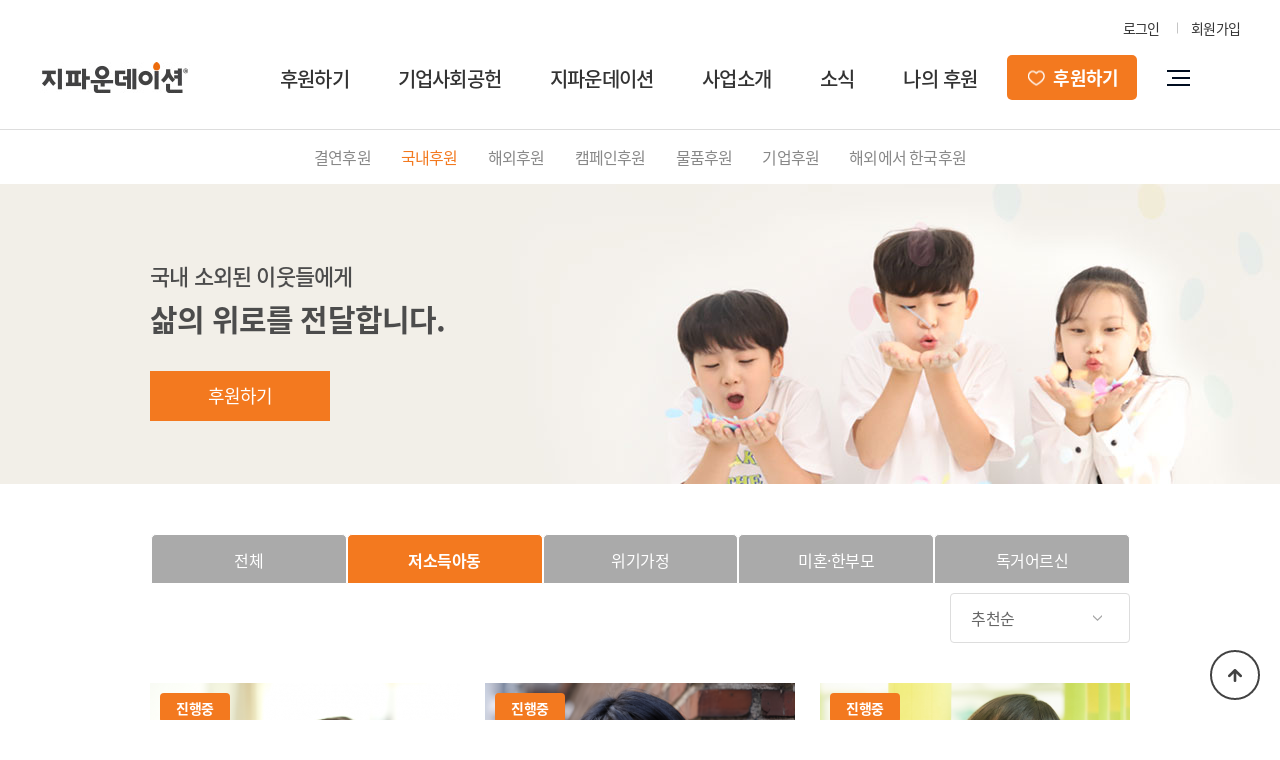

--- FILE ---
content_type: text/html; charset=utf-8
request_url: https://donation.gfound.org/bbs/board.php?bo_table=support_1_2022&swr_1=10
body_size: 66301
content:
<!DOCTYPE html PUBLIC "-//W3C//DTD XHTML 1.0 Transitional//EN" "http://www.w3.org/TR/xhtml1/DTD/xhtml1-transitional.dtd">
<html lang="ko">
<head>
<meta charset="utf-8">



<meta name="facebook-domain-verification" content="cspglh4t6uqhvwc01tujr0w9590fbu" />

<link rel="apple-touch-icon" sizes="180x180" href="/img/favicon/apple-touch-icon.png">
<link rel="icon" type="image/png" sizes="32x32" href="/img/favicon/favicon-32x32.png">
<link rel="icon" type="image/png" sizes="16x16" href="/img/favicon/favicon-16x16.png">
<link rel="manifest" href="/img/favicon/site.webmanifest">
<link rel="mask-icon" href="/img/favicon/safari-pinned-tab.svg" color="#5bbad5">
<meta name="msapplication-TileColor" content="#da532c">
<meta name="theme-color" content="#ffffff">

<meta http-equiv="imagetoolbar" content="no">
<meta http-equiv="X-UA-Compatible" content="IE=10,chrome=1">
<!-- Global site tag (gtag.js) - Google AdWords: 817818786 -->
<script async src="https://www.googletagmanager.com/gtag/js?id=AW-817818786"></script>
<script>
  window.dataLayer = window.dataLayer || [];
  function gtag(){dataLayer.push(arguments);}
  gtag('js', new Date());

  gtag('config', 'AW-817818786');
</script>
<script type="text/javascript" charset="UTF-8" src="//t1.daumcdn.net/adfit/static/kp.js"></script>
<script type="text/javascript">
      kakaoPixel('1937292009534242010').pageView();
</script>

<title>지파운데이션</title>
<link rel="stylesheet" href="https://donation.gfound.org:443/css/default.css?v=1.00">
<link rel="stylesheet" href="https://donation.gfound.org:443/skin/board/basic3_2025/style.css">



<!--[if lte IE 8]>
<script src="https://donation.gfound.org:443/js/html5.js"></script>
<![endif]-->
<script>
// 자바스크립트에서 사용하는 전역변수 선언
var g5_url       = "https://donation.gfound.org:443";
var g5_bbs_url   = "https://donation.gfound.org:443/bbs";
var g5_is_member = "";
var g5_is_admin  = "";
var g5_is_mobile = "";
var g5_bo_table  = "support_1_2022";
var g5_sca       = "";
var g5_editor    = "smarteditor2";
var g5_cookie_domain = "";
</script>
<script src="https://donation.gfound.org:443/js/jquery-1.8.3.min.js"></script>
<script src="https://donation.gfound.org:443/js/jquery.menu.js"></script>
<script src="https://donation.gfound.org:443/js/common.js"></script>
<script src="https://donation.gfound.org:443/js/wrest.js"></script>
<link
  rel="stylesheet"
  href="https://cdn.jsdelivr.net/npm/swiper@11/swiper-bundle.min.css"
/>
<script src="https://cdn.jsdelivr.net/npm/swiper@11/swiper-bundle.min.js"></script>
    <script>
      document.addEventListener("DOMContentLoaded", function () {
        const swiper = new Swiper(".swiper-container-20240629", {
          effect: "coverflow",
          grabCursor: true,
          centeredSlides: true,
          slidesPerView: "auto",
          initialSlide: 5,
          loop: true,
          coverflowEffect: {
            rotate: 0,
            stretch: 0,
            depth: 100,
            modifier: 1,
            slideShadows: true,
          },
          navigation: {
            nextEl: ".swiper-button-next",
            prevEl: ".swiper-button-prev",
          },
        });
      });
    </script>

<script>
      document.addEventListener("DOMContentLoaded", function () {
        const swiper20240926 = new Swiper(".swiper-container-20240926-pc", {
        slidesPerView : 3, // 동시에 보여줄 슬라이드 갯수
		slidesPerGroup : 3, // 그룹으로 묶을 수, slidesPerView 와 같은 값을 지정하는게 좋음
		spaceBetween : 20, // 슬라이드간 간격
                centeredSlides: false,
                loop : true, // 무한 반복
		// 그룹수가 맞지 않을 경우 빈칸으로 메우기
		// 3개가 나와야 되는데 1개만 있다면 2개는 빈칸으로 채워서 3개를 만듬
          navigation: {
            nextEl: ".swiper-button-next-1",
            prevEl: ".swiper-button-prev-1",
          },
        });
      });
</script>
<script>
      document.addEventListener("DOMContentLoaded", function () {
        const swiper20240926mo = new Swiper(".swiper-container-20240926-mo", {
        slidesPerView : 1, // 동시에 보여줄 슬라이드 갯수
		slidesPerGroup : 1, // 그룹으로 묶을 수, slidesPerView 와 같은 값을 지정하는게 좋음
		//spaceBetween : 50, 슬라이드간 간격
		//slidesOffsetBefore: 50, 
                centeredSlides: false,
                loop : true, // 무한 반복
		// 그룹수가 맞지 않을 경우 빈칸으로 메우기
		// 3개가 나와야 되는데 1개만 있다면 2개는 빈칸으로 채워서 3개를 만듬
          navigation: {
            nextEl: ".swiper-button-next-1",
            prevEl: ".swiper-button-prev-1",
          },
        });
      });
</script>

<!--style>
:root {
    --swiper-theme-color: #fff !important;
    --swiper-navigation-size: 36px !important;
}
@media screen and (max-width: 768px) {
  :root {
    --swiper-navigation-size: 24px !important;
  }
}
</style-->
	<!-- Meta Pixel Code -->
	<script>
	!function(f,b,e,v,n,t,s)
	{if(f.fbq)return;n=f.fbq=function(){n.callMethod?
	n.callMethod.apply(n,arguments):n.queue.push(arguments)};
	if(!f._fbq)f._fbq=n;n.push=n;n.loaded=!0;n.version='2.0';
	n.queue=[];t=b.createElement(e);t.async=!0;
	t.src=v;s=b.getElementsByTagName(e)[0];
	s.parentNode.insertBefore(t,s)}(window, document,'script',
	'https://connect.facebook.net/en_US/fbevents.js');
	fbq('init', '1107718189368447');
	fbq('track', 'PageView');
	</script>
	<noscript><img height="1" width="1" style="display:none"
	src="https://www.facebook.com/tr?id=1107718189368447&ev=PageView&noscript=1"
	/></noscript>
	<!-- End Meta Pixel Code -->

<!-- 상단 선언 스크립트 : 모든페이지 공통 상단 필수 -->
<!-- PlayD TERA Log Definition Script Start -->
<script>
(function(win,name){
	win['LogAnalyticsObject']=name;
	win[name]=win[name]||function(){(win[name].q=win[name].q||[]).push(arguments)}
})(window,'_LA');
</script>


</head>

<body>



<link href="/css/sub.css" rel="stylesheet" type="text/css">
<link href="/css/sub.css" rel="stylesheet" type="text/css">
<script type="text/javascript" src="/js/jquery-1.8.3.min.js" charset="utf-8"></script>
<script src="https://donation.gfound.org:443/js/common.js"></script>
<link rel="stylesheet" type="text/css" href="/css/common.css?v=1.0" />
<!--<link href="/css/navi.css" rel="stylesheet" type="text/css">-->


<!-- 상단 시작 { -->


<script>
    document.oncontextmenu = function(){
        return false;
    }

    // document.onselectstart = function(){
    //     return false;
    // }
</script>

<div id="wrap">
	<script type="text/javascript" src="/js/script.js"></script>

<link rel="stylesheet" type="text/css" href="/css/GnMain.css">
<link rel="stylesheet" type="text/css" href="/css/GnMain_top.css">
<link rel="stylesheet" type="text/css" href="/css/sub.css">
<link rel="stylesheet" type="text/css" href="/css/lib/slick.css"/>

<!--=============================================== 2022.02 inpiad 시작 ======================================================-->

<!-- 상단 선언 스크립트 : 모든페이지 공통 상단 필수 -->
<!-- PlayD TERA Log Definition Script Start -->
<script>
(function(win,name){
	win['LogAnalyticsObject']=name;
	win[name]=win[name]||function(){(win[name].q=win[name].q||[]).push(arguments)}
})(window,'_LA');
</script>

<!-- Google tag (gtag.js) --> 
<script async src="https://www.googletagmanager.com/gtag/js?id=AW-817818786"></script> 
<script> window.dataLayer = window.dataLayer || []; 
function gtag(){dataLayer.push(arguments);} 
gtag('js', new Date()); 

gtag('config', 'AW-817818786'); 
</script>

<!-- Event snippet for 1. 페이지 조회 conversion page -->
<script>
  gtag('event', 'conversion', {'send_to': 'AW-817818786/_eEXCIfmrpoYEKLZ-4UD'});
</script>

<!-- Facebook Pixel Code -->
<script>
!function(f,b,e,v,n,t,s){if(f.fbq)return;n=f.fbq=function(){n.callMethod?
n.callMethod.apply(n,arguments):n.queue.push(arguments)};if(!f._fbq)f._fbq=n;
n.push=n;n.loaded=!0;n.version='2.0';n.queue=[];t=b.createElement(e);t.async=!0;
t.src=v;s=b.getElementsByTagName(e)[0];s.parentNode.insertBefore(t,s)}(window,
document,'script','https://connect.facebook.net/en_US/fbevents.js');
fbq('init', '603948988113815'); // Insert your pixel ID here.
fbq('track', 'PageView');
</script>
<noscript><img height="1" width="1" style="display:none"
src="https://www.facebook.com/tr?id=603948988113815&ev=PageView&noscript=1"
/></noscript>
<!-- DO NOT MODIFY -->
<!-- End Facebook Pixel Code -->

<script>
	fbq('track', 'ViewContent');
</script>
	
<header id="header_new">
	<div class="header__inner w1200">
		<div class="header__top flex--ac-jend">
			<ul class="flex--ac-jend">
									<li><a href="https://mrmweb.hsit.co.kr/v2/default.aspx?Server=9LzH4yLKimAym0q3RhyXEg==&action=info">로그인</a></li>
					<li><a href="http://www.gfound.org/register.php"><span style="font-weight:500;color:#888;">회원가입</a></li>
							</ul>
		</div>
		<div class="header__btm flex">
			<!--logo-->
			<h1 class="logo">
				<a href="https://gfound.org" style="cursor:pointer"><img src="/img/main/logo.jpg" alt="지파운데이션 로고"></a>
			</h1>
			<!-- gnb -->
			<nav class="flex">
				<ul class="flex gnb__depth1">
					<li>
						<a href="https://gfound.org/page.php?Main=1&sub=9">후원하기</a>
						<div class="gnb__area">
							<div class="inner">
								<div class="w1200 clearfix">
									<!-- GNB INTRO -->
									<div class="gnb__intro">
										<h2>후원하기</h2>
										<p>작은 나눔으로 시작되는 <br>큰 변화를 느껴보세요.</p>
									</div>
									<!-- GNB 2DEPTH -->
									<div class="gnb__menu">
										<ul class="gnb__depth2 flex--jsb">
											<li class="gnb__menu__others">
												<a href="https://gfound.org/page.php?Main=1&sub=9">결연후원</a>
												<ul class="gnb__depth3">
													<li><a href="https://gfound.org/page.php?Main=1&sub=9">국내 아동결연</a></li>
													<li><a href="https://gfound.org/page.php?Main=1&sub=10">해외 아동결연</a></li>
												</ul>
											</li>			
											<li class="gnb__menu__others">
												<a href="/bbs/board.php?bo_table=support_1_2022">국내후원</a>
												<ul class="gnb__depth3">
													<li><a href="/bbs/board.php?bo_table=support_1_2022&swr_1=10">저소득아동</a></li>
													<li><a href="/bbs/board.php?bo_table=support_1_2022&swr_1=20">위기가정</a></li>
													<li><a href="/bbs/board.php?bo_table=support_1_2022&swr_1=30">미혼·한부모</a></li>
													<li><a href="/bbs/board.php?bo_table=support_1_2022&swr_1=40">독거노인</a></li>
												</ul>
											</li>					
											<li class="gnb__menu__others">
												<a href="/bbs/board.php?bo_table=support_2_2022">해외후원</a>
												<ul class="gnb__depth3">
													<li><a href="/bbs/board.php?bo_table=support_2_2022&swr_1=10">아동교육지원</a></li>
													<li><a href="/bbs/board.php?bo_table=support_2_2022&swr_1=20">보건의료지원</a></li>
													<li><a href="/bbs/board.php?bo_table=support_2_2022&swr_1=30">특별·인도적지원</a></li>
												</ul>
											</li>
											<li class="gnb__menu__last">
												<div>
													<ul>
														<li><a href="/bbs/board.php?bo_table=support_3_2022">캠페인후원</a></li> 
														<li><a href="http://fundingtogether.org/" target="_blank">펀딩후원</a></li>
														<li><a href="/page.php?Main=1&sub=11&tab=7">물품후원</a></li>
														<!-- <li><a href="/page.php?Main=1&sub=11&tab=1">기업후원</a></li> -->
														<li><a href="/bbs/board.php?bo_table=support_overseas">해외에서 한국후원</a></li>
													</ul>
												</div>
											</li>
										</ul>
									</div>
									<!-- GNB BANNER -->
									<div class="gnb__banner">
										<a href="/bbs/board.php?bo_table=support_1_2022&wr_id=191" style="cursor:pointer">
											<img src="/img/main/gnb_ban01.png" alt="">
										</a>
									</div>
								</div>
							</div>
						</div>
					</li> 
					<li> 
						<a href="/page.php?Main=1&sub=11&tab=1">기업사회공헌</a> 			
						<div class="gnb__area">
							<div class="inner">
								<div class="w1200 clearfix">
									<!-- GNB INTRO -->
									<div class="gnb__intro">
										<h2>기업사회공헌</h2>
										<p>기업과 함께 소외된 이웃을 돕습니다.</p>
									</div>
									<!-- GNB 2DEPTH -->
									<div class="gnb__menu">
										<ul class="gnb__depth2">
											<li class="gnb__menu__others"><a href="/page.php?Main=1&sub=11&tab=1">기업사회공헌</a></li>			
											<li class="gnb__menu__others"><a href="/page.php?Main=1&sub=11&tab=5">기업(사업자)물품후원</a></li>		
										</ul>
									</div>
									<!-- GNB BANNER -->
									<div class="gnb__banner">
										<a href="/page.php?Main=1&sub=11&tab=1" style="cursor:pointer">
											<img src="/img/main/gnb_ban02_20250911.png" alt="">
										</a>
									</div>
								</div>
							</div>
						</div>
					</li>   
					<li> 
						<a href="/page.php?Main=2&sub=1">지파운데이션</a> 			
						<div class="gnb__area">
							<div class="inner">
								<div class="w1200 clearfix">
									<!-- GNB INTRO -->
									<div class="gnb__intro">
										<h2>지파운데이션은</h2>
										<p>도움을 주는 자와 받는 자가 <br>구별되지 않는 세상을 만듭니다.</p>
									</div>
									<!-- GNB 2DEPTH -->
									<div class="gnb__menu">
										<ul class="gnb__depth2">
											<li class="gnb__menu__others"><a href="/page.php?Main=2&sub=1">지파운데이션은</a></li>			
											<li class="gnb__menu__others"><a href="/page.php?Main=2&sub=2&tab=1">국내·외 협력기관</a></li>			
											<li class="gnb__menu__others"><a href="/page.php?Main=2&sub=6&tab=1">투명경영</a></li>			
											<li class="gnb__menu__others"><a href="/page.php?Main=2&sub=4">오시는길</a></li>			
											<li class="gnb__menu__others"><a href="/bbs/board.php?bo_table=recruit">인재채용</a></li>			
										</ul>
									</div>
									<!-- GNB BANNER -->
									<div class="gnb__banner">
										<a href="/bbs/board.php?bo_table=support_1_2022&wr_id=217" style="cursor:pointer">
											<img src="/img/main/gnb_ban_20251212.png" alt="">
										</a>
									</div>
								</div>
							</div>
						</div>
					</li>   
					<li>
						<a href="/page.php?Main=3&sub=2&tab=1">사업소개</a>		
						<div class="gnb__area">
							<div class="inner">
								<div class="w1200 clearfix">
									<!-- GNB INTRO -->
									<div class="gnb__intro">
										<h2>사업소개</h2>
										<p>도움이 가장 필요한 곳에 <br>후원자님의 사랑을 전달합니다.</p>
									</div>
									<!-- GNB 2DEPTH -->
									<div class="gnb__menu">
										<ul class="gnb__depth2">
											<li class="gnb__menu__others"><a href="/page.php?Main=3&sub=2&tab=1">국내사업</a></li>			
											<li class="gnb__menu__others"><a href="/page.php?Main=3&sub=3&tab=1">해외사업</a></li>			
											<li class="gnb__menu__others"><a href="/page.php?Main=3&sub=4&tab=3">사회적경제사업</a></li>
											<li class="gnb__menu__others"><a href="/page.php?Main=3&sub=5">교회협력사업</a></li>	
											<li class="gnb__menu__others"><a href="http://withgf.org/" target="_blank">지원사업 신청</a></li>
										</ul>
									</div>
									<!-- GNB BANNER -->
									<div class="gnb__banner">
										<a href="/bbs/board.php?bo_table=support_1_2022&wr_id=193" style="cursor:pointer">
											<img src="/img/main/gnb_ban03.png" alt="">
										</a>
									</div>
								</div>
							</div>
						</div>
					</li>   
					<li>
						<a href="/bbs/board.php?bo_table=_story_2022">소식</a>						
						<div class="gnb__area">
							<div class="inner">
								<div class="w1200 clearfix">
									<!-- GNB INTRO -->
									<div class="gnb__intro">
										<h2>소식</h2>
										<p>행복한 변화와 이야기를 <br>전해드립니다.</p>
									</div>
									<!-- GNB 2DEPTH -->
									<div class="gnb__menu">
										<ul class="gnb__depth2">
											<li class="gnb__menu__others"><a href="/bbs/board.php?bo_table=_story_2022">나눔후기</a></li>			
											<!-- <li class="gnb__menu__others"><a href="/bbs/board.php?bo_table=_africa_2022">기업나눔스토리</a></li> -->			
											<li class="gnb__menu__others"><a href="/bbs/board.php?bo_table=_youtube_2022">영상</a></li>			
											<li class="gnb__menu__others"><a href="/bbs/board.php?bo_table=_campaign_2022">뉴스레터</a></li>
											<li class="gnb__menu__others"><a href="/bbs/board.php?bo_table=archive">아카이브</a></li>			
											<li class="gnb__menu__others"><a href="/bbs/board.php?bo_table=_notice_2022">공지사항</a></li>		
											<li class="gnb__menu__others"><a href="/bbs/board.php?bo_table=_news_2022">언론보도</a></li>	
											<!-- <li class="gnb__menu__others"><a href="/bbs/board.php?bo_table=_africa">기업나눔스토리</a></li>		 -->	
										</ul>
									</div>
									<!-- GNB BANNER -->
									<div class="gnb__banner">
										<a href="/bbs/board.php?bo_table=support_1_2022&wr_id=208" style="cursor:pointer">
											<img src="/img/main/gnb_ban06.jpg" alt="">
										</a>
									</div>
								</div>
							</div>
						</div>
					</li>
					<li>
						<a href="/page.php?Main=5&sub=1">나의 후원</a>			
						<div class="gnb__area">
							<div class="inner">
								<div class="w1200 clearfix">
									<!-- GNB INTRO -->
									<div class="gnb__intro">
										<h2>나의 후원</h2>
										<p>아무리 나눠주어도 사라지지 않고 <br>오히려 커지는 것, 바로 사랑입니다.</p>
									</div>
									<!-- GNB 2DEPTH -->
									<div class="gnb__menu">
										<ul class="gnb__depth2">
											<li class="gnb__menu__others"><a href="/page.php?Main=5&sub=1">후원안내</a></li>			
											<li class="gnb__menu__others"><a href="/bbs/board.php?bo_table=_notice_2022&swr_1=30">회원 공지사항</a></li>			
														
											<li class="gnb__menu__others"><a href="https://mrmweb.hsit.co.kr/v2/default.aspx?Server=9LzH4yLKimAym0q3RhyXEg==&action=info">나의 후원 내역</a></li>
														
											<li class="gnb__menu__others"><a href="/spon/list.php">나의 결연 정보</a></li>			
											<li class="gnb__menu__others"><a href="/bbs/faq.php?fm_id=2&fm_depth=2">자주 묻는 질문</a></li>			
										</ul>
									</div>
									<!-- GNB BANNER -->
									<div class="gnb__banner">
										<a href="/bbs/board.php?bo_table=support_1_2022&wr_id=187" style="cursor:pointer">
											<img src="/img/main/gnb_ban05.png" alt="">
										</a>
									</div>
								</div>
							</div>
						</div>
					</li>
				</ul>
			</nav>
			<!--후원하기 링크-->
			<div  class="header__btn--support">
				<a href="https://donation.gfound.org/support1-1_2022.php?TAxWrZuuptPfulOPOX7XXQ%3D%3D">후원하기</a>
<!-- 				<ul>
					<li><a href="https://donation.gfound.org/support1-1.php?TAxWrZuuptPfulOPOX7XXQ%3D%3D">정기후원</a></li>
					<li><a href="https://donation.gfound.org/support1-1.php?TrXBQAfPYXlIhr0vqzbvpQ%3D%3D">결연후원</a></li>
					<li><a href="https://donation.gfound.org/support2-1.php?SKw4lfvnd0Jjav%2FTq1Y9Ow%3D%3D">일시후원</a></li>
				</ul> -->
			</div>
			<!-- 사이트맵 버튼 -->
			<div class="ham_btn header__btn--sitemap clearfix">
				<span></span>
				<span></span>
				<span></span>
			</div>
		</div>	
	</div>
</header>


<script>
	// GNB HOVER SLIDETOGLE
	$('.gnb__depth1 > li').on('mouseenter',function(e){
		e.preventDefault();
		$(this).find('.gnb__area').stop().slideDown(200);
	});	

	$('.gnb__depth1 > li').on('mouseleave',function(e){
		e.preventDefault();
		$(this).find('.gnb__area').stop().slideUp(200);
	});	

	$(window).on('scroll', function(){
		const win_scroll = $(this).scrollTop();

		if(win_scroll > 0) {
			$('#header_new').addClass('scroll-on');
		}else {
			$('#header_new').removeClass('scroll-on');
		}
	});


	//후원하기 버튼 슬라이드
	$('.header__btn--support').on('mouseenter',function(){
		$(this).find('ul').stop().slideDown();
	});

	$('.header__btn--support').on('mouseleave',function(){
		$(this).find('ul').stop().slideUp();
	});
</script>
<!--=============================================== // 2022.02 inpiad 종료 ======================================================-->




<div class="navi_fix" style="display:none;">
	<div class="fix_box">
		<div class="logo">
			<a href="/">
				<img src="/img/main/logo.jpg" alt="지파운데이션 로고"></a>
			</a>
		</div>
		
		<div id="btn_all" class="btn_ham_off">
			<img src="/img/main/btn_ham_off.png" alt="전체 메뉴닫기"></a>
		</div>
	</div>
	<div class="navi_box">
		<div class="navi_sub sub01">
			<span class="point_one"></span>
			<h3 style="/page.php?Main=1&sub=9">후원하기</h3>
			<ul class="sub01_ul">
				<li><a href="/page.php?Main=1&sub=9" class="ssub_tt">결연후원</a></li>
				<li><a href="/page.php?Main=1&sub=9" class="ssub_m">· 국내아동결연</a></li>
				<li><a href="/page.php?Main=1&sub=10" class="ssub_m">· 해외아동결연</a></li>
				<li><a href="/bbs/board.php?bo_table=support_1_2022" class="ssub_tt">국내후원</a></li>
				<li><a href="/bbs/board.php?bo_table=support_1_2022&swr_1=10" class="ssub_m">· 저소득아동</a></li>
				<li><a href="/bbs/board.php?bo_table=support_1_2022&swr_1=20" class="ssub_m">· 위기가정</a></li>
				<li><a href="/bbs/board.php?bo_table=support_1_2022&swr_1=30" class="ssub_m">· 미혼·한부모</a></li>
				<li><a href="/bbs/board.php?bo_table=support_1_2022&swr_1=40" class="ssub_m">· 독거노인</a></li>
				<li><a href="/bbs/board.php?bo_table=support_2_2022" class="ssub_tt">해외후원</a></li>
				<li><a href="/bbs/board.php?bo_table=support_2_2022&swr_1=10" class="ssub_m">· 아동교육지원</a></li>
				<li><a href="/bbs/board.php?bo_table=support_2_2022&swr_1=20" class="ssub_m">· 보건의료지원</a></li>
				<li><a href="/bbs/board.php?bo_table=support_2_2022&swr_1=30" class="ssub_m">· 특별·인도적지원</a></li>
				<li><a href="/bbs/board.php?bo_table=support_3_2022" class="ssub_tt">캠페인후원</a></li>
				<li ><a href="http://fundingtogether.org/" class="ssub_tt" target="_blank">펀딩후원</a></li>
				<li><a href="/page.php?Main=1&sub=11&tab=5" class="ssub_tt">물품후원</a></li>
				<li><a href="/page.php?Main=1&sub=11&tab=1" class="ssub_tt">기업후원</a></li>
				<li><a href="/bbs/board.php?bo_table=support_overseas" class="ssub_tt">해외에서 한국후원</a></li>
			</ul> 
		</div>

		<div class="navi_sub sub06">
			<span class="point_one"></span>
			<h3 style="/page.php?Main=1&sub=11&tab=1">기업사회공헌</h3>
			<ul class="sub01_ul">
				<li><a href="/page.php?Main=1&sub=11&tab=1" class="ssub_tt">기업사회공헌</a></li>
				<li><a href="/page.php?Main=1&sub=11&tab=1" class="ssub_m">· 기업사회공헌 안내</a></li>
				<li><a href="/bbs/board.php?bo_table=company_2022&device=pc" class="ssub_m">· 활동소식</a></li>
				<li><a href="/page.php?Main=1&sub=11&tab=2" class="ssub_m">· 함께하는 기업</a></li>
				<li><a href="/bbs/board.php?bo_table=csr_newsletter" class="ssub_m">· CSR 뉴스레터</a></li>
				<li><a href="/page.php?Main=1&sub=11&tab=5" class="ssub_tt">기업(사업자)물품후원</a></li>
				<li><a href="/page.php?Main=1&sub=11&tab=5" class="ssub_m">· 개인/사업자 물품기부</a></li>
				<li><a href="/page.php?Main=1&sub=11&tab=7" class="ssub_m">· 개인 물품기부</a></li>
				<li><a href="/page.php?Main=1&sub=11&tab=8" class="ssub_m">· 중고 물품기부</a></li>
			</ul> 
		</div>
		
		<div class="navi_sub sub02">
			<span class="point_one"></span>
			<h3 style="/page.php?Main=2&sub=1">지파운데이션은</h3>
			<ul>
				<li><a href="/page.php?Main=2&sub=1" class="ssub_tt">지파운데이션은</a></li>
				<li><a href="/page.php?Main=2&sub=2&tab=1" class="ssub_tt">국내·외 협력기관</a></li>
				<li><a href="/page.php?Main=2&sub=6&tab=1" class="ssub_tt">투명경영</a></li>
				<li><a href="/page.php?Main=2&sub=4" class="ssub_tt">오시는 길</a></li>
				<li><a href="/bbs/board.php?bo_table=recruit" class="ssub_tt">인재채용</a></li>
			</ul>
		</div>
		
		<div class="navi_sub sub03">
			<span class="point_one"></span>
			<h3 style="/page.php?Main=3&sub=1">사업소개</h3>
			<ul>
				<li><a href="/page.php?Main=3&sub=2&tab=1" class="ssub_tt">국내사업</a></li>
				<li><a href="/page.php?Main=3&sub=3&tab=1" class="ssub_tt">해외사업</a></li>
				<li><a href="/page.php?Main=3&sub=4&tab=3" class="ssub_tt">사회적경제사업</a></li>
				<li><a href="/page.php?Main=3&sub=5" class="ssub_tt">교회협력사업</a></li>
				<li><a href="http://withgf.org/" class="ssub_tt" target="_blank">지원사업 신청</a></li>

			</ul>
		</div>
		
		<div class="navi_sub sub04">
			<span class="point_one"></span>
			<h3 style="/bbs/board.php?bo_table=_notice">소식</h3>
			<!-- 			<ul>
				<li><a href="/bbs/board.php?bo_table=_story_2022" class="ssub_tt">나눔후기</a></li>			
				<li><a href="/bbs/board.php?bo_table=_youtube_2022" class="ssub_tt">영상</a></li>			
				<li><a href="/bbs/board.php?bo_table=_campaign_2022" class="ssub_tt">뉴스레터</a></li>			
				<li><a href="/bbs/board.php?bo_table=_notice_2022" class="ssub_tt">공지사항</a></li>	
				<li><a href="/bbs/board.php?bo_table=_news_2022" class="ssub_tt">언론보도</a></li>	
			</ul> --><!-- 220419 임시 기존메뉴 연결 -->
			<ul>
				<li><a href="/bbs/board.php?bo_table=_story_2022" class="ssub_tt">나눔후기</a></li>			
				<li><a href="/bbs/board.php?bo_table=_youtube_2022" class="ssub_tt">영상</a></li>			
				<li><a href="/bbs/board.php?bo_table=_campaign_2022" class="ssub_tt">뉴스레터</a></li>
				<li><a href="/bbs/board.php?bo_table=archive" class="ssub_tt">아카이브</a></li>			
				<li><a href="/bbs/board.php?bo_table=_notice_2022" class="ssub_tt">공지사항</a></li>	
				<li><a href="/bbs/board.php?bo_table=_news_2022" class="ssub_tt">언론보도</a></li>	
				<!-- <li><a href="/bbs/board.php?bo_table=_africa" class="ssub_tt">기업나눔스토리</a></li>	 -->
			</ul>
		</div>
		<div class="navi_sub sub05">
			<span class="point_one"></span>
			<h3 style="/page.php?Main=5&sub=1">나의 후원</h3>
			<ul>
				<li><a href="/page.php?Main=5&sub=1" class="ssub_tt">후원안내</a></li>
				<li><a href="/bbs/board.php?bo_table=_notice_2022&swr_1=30" class="ssub_tt">회원 공지사항</a></li>
				<li><a href="https://mrmweb.hsit.co.kr/v2/default.aspx?Server=9LzH4yLKimAym0q3RhyXEg==&action=info" class="ssub_tt">나의 후원 내역</a></li>
				<li><a href="/spon/list.php" class="ssub_tt">나의 결연 정보</a></li>
				<li><a href="/bbs/faq.php?fm_id=2&fm_depth=2" class="ssub_tt">자주 묻는 질문</a></li>
			</ul>
		</div>
	</div>
</div>
		<script>
			var iFrameUrl ="";
			$( document ).ready(function() {
				
			
                gnbonmenu('0');
				function gnbonmenu(d0,d1,d2){
					
					var d0 = d0 -1,
						 d1 = d1 -1,
						 d2 = d2 -1,
						 gnbdepth =  $('#gnb'),
						 gnbdepth1 =  gnbdepth.find('> ul > li'),
						 gnbdepth2 =  gnbdepth1.find('> .box >ul > li'),
						 gnbdepth3 =  gnbdepth2.find(' >ul > li');
					//현재 메뉴 활성화
					function gnbon(){
						if(d0!='-1'){
							gnbdepth1.eq(d0).find('> a').addClass('on');
						}
					}
					gnbon();
					//gnb 1차 메뉴
					function opengnb(){
						gnbdepth.find('.line').stop().animate({height: "310px"}, 300).parent().find('> ul > li > .box').stop().animate({height: "330px"},301);
					}
					function closegnb(){
						gnbdepth.find('.line').stop().animate({height: "0px"}, 302).parent().find('> ul > li > .box').stop().animate({height: "0px"},300,function(){gnbon();});
					}
                    
                    $('#gnb > ul > li').mouseover(function(){
                        opengnb();
                    });

                    $('#gnb > ul > li').mouseover(function(){
                        var poLeft = $(this).position().left,
                            barWidth = $(this).innerWidth();

                        // console.log(poLeft);

                        $('#gnb .bar').stop().animate({
                            'width': barWidth,
                            'left': poLeft + 'px',
                            'opacity' : '1'
                        });
                    });

                    $('#gnb > ul').mouseout(function(){
                        $('#gnb .bar').stop().animate({
                            'opacity' : '0'
                        });
                    });

					gnbdepth1.find(' >a').on({mouseover: function(){
						var nqme = $(this).attr('class');
						gnbdepth1.eq(d0).find('> a').removeClass('on');
						gnbdepth1.find('.MainMenuW > ul > li:first-child > ul').css({'display': 'block'}).parent().siblings().find(' > ul').css({'display': 'none'});
						gnbdepth3.find(' > a').removeClass('ove');
						gnbdepth1.find('.box').css({'display': 'none'});
						$(this).parent().find('.box').css({'display': 'block'});
						// opengnb();
					 }}).on({mouseout: function(){ 
						closegnb();
					 }});
					gnbdepth1.find('.box').on({mouseover: function(){
						$(this).parent().find(' > a').addClass('ove');
						opengnb();
					}}).on({mouseout: function(){
						$(this).parent().find(' > a').removeClass('ove');
						closegnb();
					}});
		
				};
			});
			$('.ham_btn').on('click',function() {
				$('.navi_fix').stop(true,true).show();
			});
			$('.btn_ham_off').on('click',function() {
				$('.navi_fix').stop(true,true).hide();
			});

		</script> 
		
<!-- 퀵메뉴
<div class="quick" style="">
	<ul>
		<li class="newquick_1 first">
        	<a href="https://donation.gfound.org/support1-1.php?TrXBQAfPYXlIhr0vqzbvpQ%3D%3D">
				<div class="quickbgs">국내아동결연</div>
			</a>
        </li>
		<li class="newquick_2">
			<a href="https://donation.gfound.org/support1-1.php?TAxWrZuuptPfulOPOX7XXQ%3D%3D">
				<div class="quickbgs">정기후원</div>
			</a>
        </li>
		<li class="newquick_3 last">
        	<a href="https://donation.gfound.org/support2-1.php?SKw4lfvnd0Jjav%2FTq1Y9Ow%3D%3D">
				<div class="quickbgs">일시후원</div>
			</a>
        </li>
	</ul>
	
</div>
 -->
<head>
	<!-- Meta Pixel Code -->
	<script>
	!function(f,b,e,v,n,t,s)
	{if(f.fbq)return;n=f.fbq=function(){n.callMethod?
	n.callMethod.apply(n,arguments):n.queue.push(arguments)};
	if(!f._fbq)f._fbq=n;n.push=n;n.loaded=!0;n.version='2.0';
	n.queue=[];t=b.createElement(e);t.async=!0;
	t.src=v;s=b.getElementsByTagName(e)[0];
	s.parentNode.insertBefore(t,s)}(window, document,'script',
	'https://connect.facebook.net/en_US/fbevents.js');
	fbq('init', '1107718189368447');
	fbq('track', 'PageView');
	</script>
	<noscript><img height="1" width="1" style="display:none"
	src="https://www.facebook.com/tr?id=1107718189368447&ev=PageView&noscript=1"
	/></noscript>
	<!-- End Meta Pixel Code -->
	<!-- Google Tag Manager -->
	<script>(function(w,d,s,l,i){w[l]=w[l]||[];w[l].push({'gtm.start': new Date().getTime(),event:'gtm.js'});var f=d.getElementsByTagName(s)[0],j=d.createElement(s),dl=l!='dataLayer'?'&l='+l:'';j.async=true;j.src=	'https://www.googletagmanager.com/gtm.js?id='+i+dl;f.parentNode.insertBefore(j,f);	})(window,document,'script','dataLayer','GTM-K459PZ57');</script>
	<!-- End Google Tag Manager -->
</head></div>

  <!-- 국내 후원 게시판 -->

	<!--===  서브 lnb ===-->
	<section id="sub__lnb">
		<ul class="flex--ac-jc">
			<li><a href="https://gfound.org/page.php?Main=1&sub=9">결연후원</a></li>
			<li class="current"><a href="https://gfound.org/bbs/board.php?bo_table=support_1_2022">국내후원</a></li>
			<li><a href="https://gfound.org/bbs/board.php?bo_table=support_2_2022">해외후원</a></li>
			<li><a href="https://gfound.org/bbs/board.php?bo_table=support_3_2022">캠페인후원</a></li>
			<!-- <li onclick="alert('준비중입니다.')"><a href="#n">펀딩후원</a></li> -->
			<li><a href="https://gfound.org/page.php?Main=1&sub=11&tab=5">물품후원</a></li>
			<li><a href="https://gfound.org/page.php?Main=1&sub=11&tab=1">기업후원</a></li>
			<li><a href="/bbs/board.php?bo_table=support_overseas">해외에서 한국후원</a></li>
		</ul>
	</section>
	<!--===  //서브 lnb ===-->
	<!--=== SUB VISUAL 시작 ===-->
	<section class="sub-visual sub-visual1-2 flex--ac">
		<div class="inner w980">
			<div class="lnb__txt">
				<div>
					<p class="txt1">국내 소외된 이웃들에게</p>
					<p class="txt2">삶의 위로를 전달합니다.</p>
				</div>
				<a href="https://gfound.org/support1-1.php?GimfCAn%2BV%2BHTJq3S%2FFVpqg%3D%3D" class="btn--style1 btn--support flex--ac-jc">후원하기</a>
			</div>
		</div> 
	</section>
	<!--=== //SUB VISUAL 끝 ===-->
	

<div class="w980">


<h2 id="container_title">(신) 국내후원<span class="sound_only"> 목록</span></h2>

<div class="p_150 boardL s1__boardL--gallery s1__boardL--support">

<!-- 게시판 목록 시작 { -->
<div id="bo_list" style="width:100%">

	<!-- 카테고리 관리 -->
	
    <!-- 게시판 카테고리 시작 { -->
        <nav id="bo_cate">
        <h2>(신) 국내후원 카테고리</h2>
        <ul id="bo_cate_ul">
            <li><a href="https://donation.gfound.org:443/bbs/board.php?bo_table=support_1_2022">전체</a></li><li><a href="https://donation.gfound.org:443/bbs/board.php?bo_table=support_1_2022&amp;swr_1=10" id="bo_cate_on"><span class="sound_only">열린 분류 </span>저소득아동</a></li><li><a href="https://donation.gfound.org:443/bbs/board.php?bo_table=support_1_2022&amp;swr_1=20">위기가정</a></li><li><a href="https://donation.gfound.org:443/bbs/board.php?bo_table=support_1_2022&amp;swr_1=30">미혼·한부모</a></li><li><a href="https://donation.gfound.org:443/bbs/board.php?bo_table=support_1_2022&amp;swr_1=40">독거어르신</a></li>        </ul>
    </nav>
        <!-- } 게시판 카테고리 끝 -->
</div>

<!-- 게시판 목록 시작 { -->
<div id="bo_list" style="width:100%">

	<!-- 검색 정렬용 폼 -->
	<form name="forder" id="forder">
		<input type="hidden" name="bo_table" value="support_1_2022">
		<input type="hidden" name="swr_1" value="10">
		<input type="hidden" name="sfl" value="">
		<input type="hidden" name="stx" value="">
		<input type="hidden" name="spt" value="">
		<input type="hidden" name="sca" value="">
		<input type="hidden" name="sst" value="CAST(wr_order AS SIGNED) ASC, wr_num, wr_reply"><!-- 정렬 기준 - 컬럼 -->
		<input type="hidden" name="sod" value=""><!-- 정렬 기준 - 차순(=오름 or 내림) -->
		<!-- <input type="hidden" name="page" value="1"> -->
		<input type="hidden" name="sw" value="">
		
		<!-- 22.04.07 필터 추가 -->
		<div class="boardL__filter">
			<select>
				<option value="" sod="">추천순</option>
				<option value="wr_datetime" sod="DESC">최신순</option>
			</select>
		</div>
		<!-- //22.04.07 필터 추가 -->
	</form>
	
	
    <form name="fboardlist" id="fboardlist" action="./board_list_update.php" onsubmit="return fboardlist_submit(this);" method="post">
    <input type="hidden" name="bo_table" value="support_1_2022">
    <input type="hidden" name="sfl" value="">
    <input type="hidden" name="stx" value="">
    <input type="hidden" name="spt" value="">
    <input type="hidden" name="sca" value="">
    <input type="hidden" name="sst" value="CAST(wr_order AS SIGNED) ASC, wr_num, wr_reply">
    <input type="hidden" name="sod" value="">
    <input type="hidden" name="page" value="1">
    <input type="hidden" name="sw" value="">
		<div class="s_list">
		<ul>
						<li >
				<a href="https://donation.gfound.org:443/bbs/board.php?bo_table=support_1_2022&amp;wr_id=217&amp;swr_1=10" >
					<div class="s_list_phot">
						<img src="https://donation.gfound.org:443/data/file/support_1_2022/thumb-31991948_KwOt0rCe_564d3927702419ffc87d8e29ff1be0ba47d42b88_310x232.png" alt="" width="310" height="232">					
												<span class="mark mark--progressing">진행중</span>
											</div>
					<div class="s_list_cont">
						<p class="s_list_tit">
							 							국내아동결연 캠페인						</p>
						<p class="s_list_stit">결연을 시작하는 순간, 한 아이의 삶이 완전히 바뀝니다</p>
					</div>
				</a>
			</li>
						<li >
				<a href="https://donation.gfound.org:443/bbs/board.php?bo_table=support_1_2022&amp;wr_id=191&amp;swr_1=10" >
					<div class="s_list_phot">
						<img src="https://donation.gfound.org:443/data/file/support_1_2022/thumb-1926181489_OjqarzWX_56d3a7f22fb68f25b0786c5fe210b131bbe0a126_310x232.png" alt="" width="310" height="232">					
												<span class="mark mark--progressing">진행중</span>
											</div>
					<div class="s_list_cont">
						<p class="s_list_tit">
							 							생리대 지원 캠페인						</p>
						<p class="s_list_stit">끝없는 도움은 계속된다</p>
					</div>
				</a>
			</li>
						<li class="">
				<a href="https://donation.gfound.org:443/bbs/board.php?bo_table=support_1_2022&amp;wr_id=184&amp;swr_1=10" >
					<div class="s_list_phot">
						<img src="https://donation.gfound.org:443/data/file/support_1_2022/thumb-1926181488_Elv6xogW_95b71f50a816876eca40f3945d81bee2ce0bbef0_310x232.png" alt="" width="310" height="232">					
												<span class="mark mark--progressing">진행중</span>
											</div>
					<div class="s_list_cont">
						<p class="s_list_tit">
							 							국내아동결연 캠페인						</p>
						<p class="s_list_stit">결연, 아이의 세상을 바꾸는 선택입니다</p>
					</div>
				</a>
			</li>
			</ul></div><div class="s_list"><ul>			<li class="">
				<a href="https://donation.gfound.org:443/bbs/board.php?bo_table=support_1_2022&amp;wr_id=193&amp;swr_1=10" >
					<div class="s_list_phot">
						<img src="https://donation.gfound.org:443/data/file/support_1_2022/thumb-1926181489_iDqXhHp0_02065650c7fb4326d4c5576e36c844d851a6ab09_310x232.png" alt="" width="310" height="232">					
												<span class="mark mark--progressing">진행중</span>
											</div>
					<div class="s_list_cont">
						<p class="s_list_tit">
							 							결식아동지원 캠페인						</p>
						<p class="s_list_stit">얘들아 우리 같이 밥 먹자!</p>
					</div>
				</a>
			</li>
						<li class="">
				<a href="https://donation.gfound.org:443/bbs/board.php?bo_table=support_1_2022&amp;wr_id=208&amp;swr_1=10" >
					<div class="s_list_phot">
						<img src="https://donation.gfound.org:443/data/file/support_1_2022/thumb-31991948_Ll2SPqsN_b883e26c82a073ebdf6b1f73a3f61e1522c39679_310x232.png" alt="" width="310" height="232">					
												<span class="mark mark--progressing">진행중</span>
											</div>
					<div class="s_list_cont">
						<p class="s_list_tit">
							 							자립준비청년지원 캠페인						</p>
						<p class="s_list_stit">자립 투게더!</p>
					</div>
				</a>
			</li>
						<li class="">
				<a href="https://donation.gfound.org:443/bbs/board.php?bo_table=support_1_2022&amp;wr_id=167&amp;swr_1=10" >
					<div class="s_list_phot">
						<img src="https://donation.gfound.org:443/data/file/support_1_2022/thumb-1926181489_vxb9Msj8_6cc6eea43ffa88becea4612c5fcafb4761608bb6_310x232.png" alt="" width="310" height="232">					
												<span class="mark mark--progressing">진행중</span>
											</div>
					<div class="s_list_cont">
						<p class="s_list_tit">
							 							청소년 결연 캠페인						</p>
						<p class="s_list_stit">마음 속 피운 꿈을 잃지 않도록</p>
					</div>
				</a>
			</li>
			</ul></div><div class="s_list"><ul>			<li class="">
				<a href="https://donation.gfound.org:443/bbs/board.php?bo_table=support_1_2022&amp;wr_id=98&amp;swr_1=10" >
					<div class="s_list_phot">
						<img src="https://donation.gfound.org:443/data/file/support_1_2022/thumb-31991948_9KkPxRBU_e3dd29ecf9848b526347828f6962fac370bf85bc_310x232.jpg" alt="" width="310" height="232">					
												<span class="mark mark--progressing">진행중</span>
											</div>
					<div class="s_list_cont">
						<p class="s_list_tit">
							 							학대피해아동 지원 캠페인						</p>
						<p class="s_list_stit">아이들이 살아가는 집</p>
					</div>
				</a>
			</li>
						<li class="">
				<a href="http://futureforchild.org/"  target="_blank" >
					<div class="s_list_phot">
						<img src="https://donation.gfound.org:443/data/file/support_1_2022/thumb-2070928933_4rv09ctS_a3b73d568f30e2fc9e4be07503fe04a14c117f90_310x232.jpg" alt="" width="310" height="232">					
												<span class="mark mark--progressing">진행중</span>
											</div>
					<div class="s_list_cont">
						<p class="s_list_tit">
							 							보육원아동지원 캠페인						</p>
						<p class="s_list_stit">나눔으로 함께하는 아이들의 미래</p>
					</div>
				</a>
			</li>
						<li class="">
				<a href="https://donation.gfound.org:443/bbs/board.php?bo_table=support_1_2022&amp;wr_id=173&amp;swr_1=10" >
					<div class="s_list_phot">
						<img src="https://donation.gfound.org:443/data/file/support_1_2022/thumb-1926181489_23EOl6im_a6d1da4905288320da0e360a5db1dcc2d98163f1_310x232.png" alt="" width="310" height="232">					
												<span class="mark mark--progressing">진행중</span>
											</div>
					<div class="s_list_cont">
						<p class="s_list_tit">
							 							생리대지원 캠페인						</p>
						<p class="s_list_stit">여전히, 그리고 앞으로도</p>
					</div>
				</a>
			</li>
			</ul></div><div class="s_list"><ul>		</ul>
			</div>
	</div>
        </form>




<!-- 게시판 검색 시작 { -->
 <fieldset id="bo_sch">
    <legend>게시물 검색</legend>

    <form name="fsearch" method="get">
    <input type="hidden" name="bo_table" value="support_1_2022">
    <input type="hidden" name="sca" value="">
    <input type="hidden" name="sop" value="and">
    <label for="sfl" class="sound_only">검색대상</label>
    <select name="sfl" id="sfl">
        <option value="wr_subject">제목</option>
        <option value="wr_content">내용</option>
        <option value="wr_subject||wr_content">제목+내용</option>
        <option value="mb_id,1">회원아이디</option>
        <option value="mb_id,0">회원아이디(코)</option>
        <option value="wr_name,1">글쓴이</option>
        <option value="wr_name,0">글쓴이(코)</option>
    </select>
    <label for="stx" class="sound_only">검색어<strong class="sound_only"> 필수</strong></label>
    <input type="text" name="stx" value="" required id="stx" class="frm_input required" size="15" maxlength="20">
    <input type="submit" value="검색" class="btn_submit">
    </form>
</fieldset>
<!-- } 게시판 검색 끝 -->


<!-- 페이지 -->
<div class="pg_wrap"><span class="pg"><span class="sound_only">열린</span><strong class="pg_current">1</strong><span class="sound_only">페이지</span>
<a href="./board.php?bo_table=support_1_2022&amp;swr_1=10&amp;page=2" class="pg_page">2<span class="sound_only">페이지</span></a>
<a href="./board.php?bo_table=support_1_2022&amp;swr_1=10&amp;page=3" class="pg_page">3<span class="sound_only">페이지</span></a>
<a href="./board.php?bo_table=support_1_2022&amp;swr_1=10&amp;page=4" class="pg_page">4<span class="sound_only">페이지</span></a>
<a href="./board.php?bo_table=support_1_2022&amp;swr_1=10&amp;page=5" class="pg_page">5<span class="sound_only">페이지</span></a>
<a href="./board.php?bo_table=support_1_2022&amp;swr_1=10&amp;page=5" class="pg_page pg_end">맨끝</a>
</span></div>

</div>




<!-- } 게시판 목록 끝 -->
<script type="text/javascript">

// 리스트 페이지일 경우
$( document ).ready(function() {

	$("#forder select > option[value='CAST(wr_order AS SIGNED) ASC, wr_num, wr_reply'][sod='']").prop("selected", true);

	$( "#forder select" ).on( "change", function() {
		var sst = $( this ).val();
		var sod = $('#forder select option:selected').attr('sod');
		// console.log( sst + "|" + sod );

		$('#forder').find('input[name=sst]').val(sst);
		$('#forder').find('input[name=sod]').val(sod);

		$('#forder').submit();

	});
});

</script>
    <!-- } 콘텐츠 끝 -->
<!--
    <hr>
    <script type="text/javascript">
        function bookmarksite(title,url) {
            // Internet Explorer
            if(document.all){
                window.external.AddFavorite(url, title);
            }
            // Google Chrome
            else if(window.chrome){
                alert("Ctrl+D키를 누르시면 즐겨찾기에 추가하실 수 있습니다.");
            }
            // Firefox
            else if (window.sidebar) // firefox
            {
                window.sidebar.addPanel(title, url, "");
            }
            // Opera
            else if(window.opera && window.print)
            { // opera
                var elem = document.createElement('a');
                elem.setAttribute('href',url);
                elem.setAttribute('title',title);
                elem.setAttribute('rel','sidebar');
                elem.click();
            }else if( window.external ) {
                window.external.AddFavorite(url, title);
            }
        }
    </script>
    <div id="ft">

        <div id="ft_wr">
            <div id="ft_link">
                <a href="http://www.gmission.or.kr/page.php?Main=3&amp;sub=1">지미션소개</a>
                <a href="http://www.gmission.or.kr/page.php?Main=3&amp;sub=2">오시는 길</a>
                <a href="javascript:bookmarksite('지파운데이션','http://gmassion.or.kr/')">즐겨찾기</a>
                <div class="sns_icon1">
                    <a href=""><img src="/img/main/sns_001.png" alt="블로그" width="auto" style="width:auto !important;"></a>
                    <a href=""><img src="/img/main/sns_002.png" alt="페이스북" width="auto" style="width:auto !important;"></a>
                    <a href=""><img src="/img/main/sns_003.png" alt="인스타" width="auto" style="width:auto !important;"></a>
                </div>
            </div>
        </div>
        <div class="ft_txt">
            <div class="info">
                <span class="info_line">단체명　지미션</span>
                <span>(우)03992 서울특별시 마포구 동교로23길 32-21 석정빌딩 4층</span><br>


                <span class="info_line">대표번호　02-6334-0303</span>
                <span>팩스　02-6335-0110</span> <br>
                <span class="info_line">상담시간　10:00-17:00</span>
                <span>이메일　gmission@gmission.or.kr</span>
                <span class="copy">COPYRIGHTⒸ 2018 GMISSION ALL RIGHTS RESERVED.</span>
            </div>
            
        </div>

    </div>
-->
</div>
</div>   

<!-- 리포트2.0 로그분석코드 시작 -->
<script type="text/javascript">
var JsHost = (("https:" == document.location.protocol) ? "https://" : "http://");
var uname = escape("지파운데이션");
document.write(unescape("%3Cscript id='log_script' src='" + JsHost + "iamplus594.weblog.cafe24.com/weblog.js?uid=iamplus594&uname="+uname+"' type='text/javascript'%3E%3C/script%3E"));
</script>
<!-- 리포트2.0  로그분석코드 완료 -->


<!--
<div id="footer_line">
    <div class="w_center">
        <ul>
            <li><a href="/page.php?Main=1&sub=5">CONTACT</a></li>
            <li><a href="/page.php?Main=6&sub=1">SITE MAP</a></li>
        </ul>
    </div>
</div>
-->


</div>
<!-- 공통 호출 하단 스크립트 : 모든페이지 하단 설치 -->
<!-- PlayD TERA Log Script v1.2 -->
<script>
var _nSA=(function(_g,_s,_p,_d,_i,_h){ 
 if(_i.wgc!=_g){_i.wgc=_g;_i.wrd=(new Date().getTime());
 var _sc=_d.createElement('script');_sc.src=_p+'//sas.techhub.co.kr/'+_s+'gc='+_g+'&rd='+_i.wrd;
 var _sm=_d.getElementsByTagName('script')[0];_sm.parentNode.insertBefore(_sc, _sm);} return _i;
})('TR10267006168','sa-w.js?',location.protocol,document,window._nSA||{},location.hostname);
</script>
<!-- LogAnalytics Script Install -->

<script type="text/javascript">
function bookmarksite(title,url) {
   // Internet Explorer
   if(document.all){
      window.external.AddFavorite(url, title);
   }
   // Google Chrome
   else if(window.chrome){
      alert("Ctrl+D키를 누르시면 즐겨찾기에 추가하실 수 있습니다.");
   }
   // Firefox
   else if (window.sidebar) // firefox
   {
      window.sidebar.addPanel(title, url, "");
   }
   // Opera
   else if(window.opera && window.print)
   { // opera
      var elem = document.createElement('a');
      elem.setAttribute('href',url);
      elem.setAttribute('title',title);
      elem.setAttribute('rel','sidebar');
      elem.click();
   }else if( window.external ) {
      window.external.AddFavorite(url, title);
    }
}
</script>


<footer id="footer_new">
	<!-- 지파운데이션의 소식이 궁금하신가요? -->
	<section class="footer__news">
		<div class="inner w1200 flex--ac">
			<h2 class="news__title"><span class="col--f27822">지파운데이션</span>의 <br>소식이 궁금하신가요? </h2>
			<div class="">
				<form action="#n" method="POST" name="fwrite_layer" id="fwrite_layer" class="form--newsletter" enctype="multipart/form-data" autocomplete="off" onsubmit="return fwrite_submit_layer(this);">
					<fieldset>
						<ul class="flex--ac">
							<li><input type="text" name="layer_name" class="" placeholder="신청자 이름"></li>
							<li><input type="text" name="layer_email1" class="" placeholder="이메일 주소"></li>
							<li>@</li>		
							<li class="input--hidden"><input type="text" name="layer_email2" id="layer_email2" class="" placeholder="직접 입력"></li>
							<li>
								<select name="layer_email3" id="layer_email3" onchange="$('#layer_email2').val(this.value);">
									<option value="">선택하세요</option>
									<option value='naver.com'>naver.com</option>
									<option value='hanmail.net'>hanmail.net</option>
									<option value='nate.com'>nate.com</option>
									<option value='hotmail.com'>hotmail.com</option>
									<option value='hanmir.com'>hanmir.com</option>
									<option value='empal.com'>empal.com</option>
									<option value='gmail.com'>gmail.com</option>
									<option value='lycos.co.kr'>lycos.co.kr</option>
									<option value='paran.com'>paran.com</option>
									<option value='hananet.net'>hananet.net</option>
									<option value='korea.com'>korea.com</option>
									<option value='dreamwiz.com'>dreamwiz.com</option>
									<option value='hanafos.com'>hanafos.com</option>
									<option value='freechal.com'>freechal.com</option>
									<option value='chol.com'>chol.com</option>
									<option value='chollian.net'>chollian.net</option>
									<option value='hitel.net'>hitel.net</option>
									<option value='kornet.net'>kornet.net</option>
									<option value='icitiro.com'>icitiro.com</option>
									<option value='kebi.com'>kebi.com</option>
									<option value='netian.com'>netian.com</option>
									<option value='orgio.com'>orgio.com</option>
									<option value='sayclub.com'>sayclub.com</option>
									<option value='shinbiro.co.kr'>shinbiro.co.kr</option>
									<option value='unitel.co.kr'>unitel.co.kr</option>
									<option value='yahoo.co.kr'>yahoo.co.kr</option>
									<option value='yahoo.com'>yahoo.com</option>
									<option value="">직접입력</option>
								</select>
							</li>
							<li><input type="submit" value="뉴스레터 구독하기" class="" onclick="_LA.EVT('5706')"></li>
						</ul>
					</fieldset>
				</form>
			</div>
		</div>
	</section>

	<!---20241115 모달팝업 후원계좌 추가 ---->
				<div id="pop_account" class="pop_account">
					<div class="popAccount">
						<div class="popCon">
								<div class="account_tit">
										<h2>후원계좌 안내</h2>
										<div class="btn_colse"><a href="#" class="modal-close"><img src="/images/img/btn_colse.png" alt="닫기" /></a></div>								
										</div>
								<div class="con_box">
										<!--h3 class="t">후원계좌</h3-->
											<p class="woori_bold">우리은행 <span class="bColor">1005-803-593651</span></p>
											<p class="addTxt">(예금주: 지파운데이션)</p>
											<p class="addTxt">입금확인, 기부금 영수증 등 후원내역 관리를 위해서<br>
											계좌이체 후 연락 부탁드립니다.</p>
											<p class="frn_bold">해외에서 후원하려면</p>
											<p class="addTxtFrn">후원계좌 : 1005-803-593651</p>
											<p class="addTxtFrn">예금주 : G FOUNDATION</p>
											<p class="addTxtFrn">은행명 : Woori Bank</p>
											<p class="addTxtFrn">SWIFT 코드 : HVBKKRSEXXX</p>
											<p class="addTxtFrn">은행주소 : 17, World Cup buk-ro 60-gil, <br>
											&nbsp;&nbsp;&nbsp;&nbsp;&nbsp;&nbsp;&nbsp;&nbsp;&nbsp;&nbsp;&nbsp;&nbsp;&nbsp;&nbsp;&nbsp;&nbsp;&nbsp;&nbsp;Mapo-gu, Seoul, South Korea</p>
											<p class="addWrn">※ 최근 텔레그램 등의 매체를 통해 기부금 입금을<br>
																		권유하는 피싱 사례가 발생하고 있사오니<br>
																		후원자님께서는 유의하여 주시기 바랍니다.</p>
										<h3 class="t">후원문의 <span class="cNum">1566-6274</span></h3>
											<p class="addTxt">(상담시간 평일 10:00-17:00)</p>
								</div>
						</div>
					</div>
				</div>
			<script>
			//모달 열기
			function modal(id){
			  $("#" + id).fadeIn()
			}

			//모달 닫기
			$('.modal-close').on('click', function(e){
			  e.preventDefault();
			  const modal = $(this).parents('.pop_account');
			  modal.fadeOut();
			});
			</script>
	<!---20241115 모달팝업 후원계좌 추가 ---->
	<section class="footer__info">
		<div class="inner w1200 flex--ac-jsb">
			<div class="footer__left">
				<ul class="footer__left__top  flex--ac">
					<li><a href="https://gfound.org/page.php?Main=2&sub=1">지파운데이션 소개</a></li>
					<li><a href="https://gfound.org/page.php?Main=2&sub=4">오시는길</a></li>
					<li class="btn__pop-privacy"><a href="https://gfound.org/page.php?Main=7&sub=2"><b>개인정보처리방침</a></b></li>
					<li class="btn__pop-terms"><a href="https://gfound.org/page.php?Main=7&sub=1">이용약관</a></li>
					<li class="btn__pop-email"><a href="https://gfound.org/page.php?Main=7&sub=3">이메일주소무단수집거부</a></li>
				</ul>
				<div class="footer__left__btm">
					<ul class="flex--ac">
						<li>지파운데이션 사회적협동조합</li>
						<li>사업자등록번호 : 274-82-00117 </li>
						<li>대표자 : 박충관 </li>
					</ul>
					<ul class="flex--ac">
						<li>(우)04029 서울특별시 마포구 동교로 112, 지파운데이션 회관</li>
						<li><a href="tel:02-6335-0100">대표번호 : 02-6335-0100</a></li>
						<li>상담시간 : 10:00-17:00</li>
					</ul>
					<ul class="flex--ac">
						<li><a href="tel:1566-6274">후원자 전용 번호 : 1566-6274</a> </li>
						<li>팩스 : 02-6335-0110  </li>
						<li><a href="mailto: gfound@gfound.org">이메일 : gfound@gfound.org</a></li>
					</ul>
					<p class="copyright font--play">COPYRIGHT © GFOUNDATION ALL RIGHTS RESERVED. </p>
				</div>
			</div>	
			<div class="footer__right">
				<div class="">
					<em>후원전용계좌번호</em>
					<!--a href="/page.php?Main=5&sub=2&s=3" class="account_btn">후원계좌 안내</a>
					<a href="#" onclick="window.open('/pop_account.php', '11', 'top=200px, left=300px, height=320px, width=460px')">후원계좌 안내</a-->
					 <button class="account_btn" onClick="modal('pop_account')">후원계좌 안내</button>
					<!--em>후원전용계좌번호</em>
					<dl class="flex--ac">
						<dt>우리은행</dt>
						<dd>1005-803-593651</dd>
					</dl>
					<p>예금주 : 지파운데이션</p>
					<p>기부금 영수증 등 후원내역 관리를 위해 <br>계좌입금 후 연락 부탁드립니다.</p-->
					<ul class="footer__link-icons flex--ac">
						<li><a href="https://www.youtube.com/channel/UCJ8uG2RgU-XYgG6uNQNOmOQ" target="_blank" title="지파운데이션 유튜브 바로가기"><img src="/img/main/footer__icon1.png"></a></li>
						<li><a href="https://www.instagram.com/gfoundation_official/" target="_blank" title="지파운데이션 인스타그램 바로가기"><img src="/img/main/footer__icon2.png"></a></li>
						<li><a href="https://www.facebook.com/gfound" target="_blank" title="지파운데이션 페이스북 바로가기"><img src="/img/main/footer__icon3.png"></a></li>
						<li><a href="https://blog.naver.com/gfoundation" target="_blank" title="지파운데이션 블로그 바로가기"><img src="/img/main/footer__icon4.png"></a></li>
						<li><a href="http://pf.kakao.com/_ZUGxmxl" target="_blank" title="지파운데이션 카카오 채널 바로가기"><img src="/img/main/footer__icon5.png"></a></li>
						<!-- <li><a href="https://post.naver.com/gfoundation" target="_blank" title="지파운데이션 블로그 네이버포스트 바로가기"><img src="/img/main/footer__icon6.png"></a></li> -->
						<li><a href="http://happylog.naver.com/gfound.do" target="_blank" title="지파운데이션 해피빈 바로가기"><img src="/img/main/footer__icon7.png"></a></li>
					</ul>

					<select id="family-sites" onchange="navigateToSite()">
						<option value="">Family site</option>
						<option value="https://thinki.org">띵크아이</option>
						<option value="https://sasohangage.com">사람이 소중한 가게</option>
						<option value="https://gstore.modoo.at">나눔가게</option>
						<option value="http://fundingtogether.org">함께펀딩</option>
						<option value="http://africastar.co.kr">아프리카의 별</option>
						<option value="https://gfoundationus.org/">Gfoundation US</option>
					</select>
				</div>
			</div>	
		</div>
	</section>
	<button type="button" id="top_btn"></button>
	<script>
	
	$(function() {
		$("#top_btn").on("click", function() {
			$("html, body").animate({scrollTop:0}, '500');
			return false;
		});
	});
	</script>
</footer>

<!-- 웹사이트 우측 > 후원하기 버튼-->

<script>
	//btn--quick (후원하기 버튼)
	$(window).on('scroll',function(){
		const windowHt = $(window).innerHeight();
		const windowScroll = document.querySelector('html').scrollTop;

		if(windowScroll >= windowHt/2) {
			$('.btn--quick').addClass('on');
		} else {
			$('.btn--quick').removeClass('on');
		}

	});
</script>
<div class="agree_popup">
	<div class="popup_win">
		<div class="pop_h">
			<p>개인정보 수집 및 이용 동의</p>
			<div class="closeBtn"></div>
		</div>
		<div class="pop_cont">
			<p>
				지파운데이션 뉴스레터 제공을 위한 개인정보 수집 및 이용 동의<Br><Br>
				1. 수집목적 : 지파운데이션 소식 및 후원관련 소식 제공<Br>
				2. 수집항목 : 성명, 이메일주소<Br>
				3. 보유기간 : 수신거부시 지체 없이 파기<Br>
				* 수집을 거부하실 수 있으며, 거부시 뉴스레터 소식이 제공되지 않습니다.
			</p>
			<div class="pop_f">
				<p class="closeBtn">
					확인
				</p>
			</div>
		</div>
	</div>
</div>


<script>
	var bodyWidth=$(window).width(); //태크 width
	var bodyHeight=$(window).height();
	var galleryWidth=$('.popup_win').width();
	var galleryHeight=$('.popup_win').height();
	var gWidth=bodyWidth/2-galleryWidth/2;
	var gHeight=bodyHeight/2-galleryHeight/2;
	
	$('.agree_popup').css({
		'width':bodyWidth,
		'height':bodyHeight,
	});
	$('.popup_win').css({
		'left':gWidth,
		'top':gHeight,
	});
	
	$(document).ready(function(){
		$(".closeBtn").click(function(){
			$(".agree_popup").hide();
		});
		$(".closeBtn").click(function(){
			$(".agree_popup").hide();
		});
		$(".clickBtn").click(function(){
			$(".agree_popup").show();
		});
	});

	 function navigateToSite() {
            var select = document.getElementById("family-sites");
            var url = select.value;
            if (url) {
                window.open(url, '_blank');
            }
        }

</script>

<script type="text/javascript">
function fwrite_submit_layer(f){
	var wr_name = f.layer_name.value.trim();
	var wr_email_id = f.layer_email1.value.trim();
	var wr_email_domain = f.layer_email2.value.trim();
	var wr_email = wr_email_id + "@" + wr_email_domain;

	// console.log(wr_name);
	// console.log(wr_email_id);
	// console.log(wr_email_domain);
	// console.log(wr_email);

	if (wr_name === "") {
		alert("이름을 입력해주세요.");
		f.layer_name.focus();
		return false;
	}

	if (wr_email_id === "") {
		alert("이메일을 입력해주세요.");
		f.layer_email1.focus();
		return false;
	}

	if (wr_email_domain === "") {
		alert("이메일 도메인을 입력해주세요.");
		f.layer_email2.focus();
		return false;
	}

	if (wr_email.split("@").length !== 2) {
		alert("올바른 이메일 주소를 입력해주세요.");
		f.layer_email1.focus();
		return false;
	}

	if (wr_email_domain.includes("hananet")) {
		alert("해당 이메일 도메인은 사용할 수 없습니다.");
		f.layer_email2.focus();
		return false;
	}

	
	$.ajax({
		type: 'POST',
		url: 'https://donation.gfound.org:443/bbs/ajax.layer_update.php',
		data: { "wr_name": wr_name, "wr_email": wr_email },
		dataType: "text",
		cache: false,
		async: false,
		success: function(txt) { 
			alert(txt);

			// $("#fwrite_layer").find("input[type='checkbox']").attr("checked", false);	// 체크박스 체크 해제
			// $('#fwrite_layer').find("input[name!='layer_bo_table']").val("");			// 테이블 정보 제외 input 초기화
			$('#fwrite_layer').find("input[type!='submit']").val("");
			$("#fwrite_layer select option:first-child").attr("selected", "selected");	// 셀렉박스 초기화
		},
		error: function(xhr, status, error) {
            console.error("Error: " + error);
        }
	});
	
	var callback = function () {
    if (typeof(url) != 'undefined') {
      window.location = url;
		}
	  };
	  gtag('event', 'conversion', {
		  'send_to': 'AW-817818786/_uNBCI3mrpoYEKLZ-4UD',
		  'event_callback': callback
	  });

	return false;

}
</script>

<!-- DDN 리타켓팅 스크립트 -->
<script type="text/javascript">
    var roosevelt_params = {
        retargeting_id:'pYcPWrqg4y_-5GJY5bA.DQ00',
        tag_label:'qAHf1fdjSbaHLdZqBSH1pg'
    };
</script>
<script type="text/javascript" src="//adimg.daumcdn.net/rt/roosevelt.js" async></script>

<!-- yyy 공통 적용 스크립트 , 모든 페이지에 노출되도록 설치. 단 전환페이지 설정값보다 항상 하단에 위치해야함  --> 
<script type="text/javascript" src="//wcs.naver.net/wcslog.js"></script> 
<script type="text/javascript"> 
	if (!wcs_add) var wcs_add={};
	wcs_add["wa"] = "s_47139dbb670e";
	if (!_nasa) var _nasa={};
	wcs.inflow("gfound.org");
	wcs_do(_nasa);
</script>

<!-- AceCounter Log Gathering Script V.8.0.AMZ2019080601 -->
<script language='javascript'>
	var _AceGID=(function(){var Inf=['gtp15.acecounter.com','8080','AH4A44247380894','AW','0','NaPm,Ncisy','ALL','0']; var _CI=(!_AceGID)?[]:_AceGID.val;var _N=0;var _T=new Image(0,0);if(_CI.join('.').indexOf(Inf[3])<0){ _T.src ="https://"+ Inf[0] +'/?cookie'; _CI.push(Inf);  _N=_CI.length; } return {o: _N,val:_CI}; })();
	var _AceCounter=(function(){var G=_AceGID;var _sc=document.createElement('script');var _sm=document.getElementsByTagName('script')[0];if(G.o!=0){var _A=G.val[G.o-1];var _G=(_A[0]).substr(0,_A[0].indexOf('.'));var _C=(_A[7]!='0')?(_A[2]):_A[3];var _U=(_A[5]).replace(/\,/g,'_');_sc.src='https:'+'//cr.acecounter.com/Web/AceCounter_'+_C+'.js?gc='+_A[2]+'&py='+_A[4]+'&gd='+_G+'&gp='+_A[1]+'&up='+_U+'&rd='+(new Date().getTime());_sm.parentNode.insertBefore(_sc,_sm);return _sc.src;}})();
</script>
<noscript><img src='https://gtp15.acecounter.com:8080/?uid=AH4A44247380894&je=n&' border='0' width='0' height='0' alt=''></noscript>	
<!-- AceCounter Log Gathering Script End -->


<!-- Google Tag Manager (noscript) -->
<noscript><iframe src="https://www.googletagmanager.com/ns.html?id=GTM-K459PZ57" height="0" width="0" style="display:none;visibility:hidden"></iframe></noscript>
<!-- End Google Tag Manager (noscript) -->





<!-- ie6,7에서 사이드뷰가 게시판 목록에서 아래 사이드뷰에 가려지는 현상 수정 -->
<!--[if lte IE 7]>
<script>
$(function() {
    var $sv_use = $(".sv_use");
    var count = $sv_use.length;

    $sv_use.each(function() {
        $(this).css("z-index", count);
        $(this).css("position", "relative");
        count = count - 1;
    });
});
</script>
<![endif]-->

<!-- Smartlog -->

<script type="text/javascript"> 

var hpt_info={'_account':'UHPT-9387'};

</script>

<!-- <script language="javascript" src="https://a16.smlog.co.kr/smart.js" charset="utf-8"></script> -->

<noscript><img src="https://a16.smlog.co.kr/smart_bda.php?_account=9387" style="display:none;width:0;height:0;" border="0"/></noscript>


</body>
</html>


<!-- Global site tag (gtag.js) - Google AdWords: 817818786 -->
<script async src="https://www.googletagmanager.com/gtag/js?id=AW-817818786"></script>
<script>
  window.dataLayer = window.dataLayer || [];
  function gtag(){dataLayer.push(arguments);}
  gtag('js', new Date());

  gtag('config', 'AW-817818786');
</script>

<!-- } 하단 끝 -->

<script>
$(function() {
    // 폰트 리사이즈 쿠키있으면 실행
    font_resize("container", get_cookie("ck_font_resize_rmv_class"), get_cookie("ck_font_resize_add_class"));
});
</script>


<!-- 사용스킨 : basic3_2025 -->


--- FILE ---
content_type: text/css
request_url: https://donation.gfound.org/css/sub.css
body_size: 139027
content:
@charset "utf-8";
@import url(//fonts.googleapis.com/earlyaccess/jejumyeongjo.css);
@import url('https://fonts.googleapis.com/css2?family=Montserrat:wght@300;400;500;700&display=swap');
@import url('report.css');

body { color:#70625a; }
a, a:hover { color:#70625a; }

.w_489 { width:489px !important; }

.p_50 { padding:50px 0; }
.pb_50 { padding-bottom:50px !important; }
.pb_100 { padding-bottom:100px; }
.pb_70 { padding-bottom:70px !important; }
.pt_20 { padding-top:20px; }
.pt_10 { padding-top:10px; }
.pt_15 { padding-top:15px !important; }
.p_150 { padding:50px 0 60px 0; }
.pt--0 {padding-top: 0 !important;}
.p1_7 { padding-left:7px; }
.m_0 { margin:0 !important; }
.mb_50 { margin:0 0 50px 0; }
.mb_30 { padding:0 0 30px 0; }
.mt_1 { margin-top:-1px !important; }
.f_35 { font-size:35px; padding:0 0 20px 0; font-weight:300; color:#eb6100 }
.center { text-align:center !important; }
.o_17 { font-size:17px; color:#eb6100; font-weight:600; margin:0 0 10px 0; }
.br_1 { border-right:1px solid #ccc; }


.point1 { background:url('/img/sub/point.jpg') no-repeat left; padding-left:25px; font-size:24px; font-weight:530; margin:0 0 30px 0; }
.ponit2 { color:#ec5b00; font-size:18px; font-weight:600 }
.mj_tit { background:url('/img/sub/point.jpg') no-repeat top; font-size:24px; padding:30px 0; text-align:center; font-family: 'Jeju Myeongjo', serif; line-height:30px; }
.mj_tit b { color:#ec5b00; font-weight:300; }


.box1 { border:1px solid #f1f1f1; background:#f9f9f9; padding:20px; }
.box2 { border:1px solid #f1f1f1; padding:20px; }

.box3 { border:1px solid #f1f1f1; background:#f9f9f9; padding:20px; }
.box3 h2 { font-size:23px; text-align:center; padding:20px 0; font-weight:300 }
.box3 p { }
.box3 .b_tit { margin:0 0 10px 0; font-weight:600; }
.box3 dl dt { font-size:17px; font-weight:600; padding:0 0 10px 0; }
.box3 dl dd { padding:0 0 30px 0; }
.box3 ul { padding-left:7px; padding-top:10px; }
.box3 ul li { padding-bottom:5px; }
.box3 table { width:100%; padding:30px 0; }
.box3 table tr { }
.box3 table tr th { border:1px solid #f1f1f1; background:#fff; text-align:center; font-weight:600; padding:10px; }
.box3 table tr td { border:1px solid #f1f1f1; background:#fff; padding:10px; text-align:center; }

.left { float:left; }
.right { float:right; }

.sub_btn1 { text-align:center; margin:0 0 30px 0; }
.sub_btn1 a {  padding:15px 50px; text-align:center; background:#ec5b00; font-size:20px; color:#fff; }


.s_top_con { width:100%; background:#f9f9f9; border-bottom:1px solid #ccc; border-top:0px solid #ccc; padding:30px 0; display:inline-block; }
.s_top_con .p_tit { font-weight:600; font-size:35px; float:left; }
.s_top_con .page_navi { float:right; }

.s_menu { padding:50px 0 0 0; }


.bg1_1 {background:url('/img/sub/sub1_1bg.jpg') no-repeat; width:980px; height:312px; }
.bg1_1 ul { width:100%; height:136px; padding:176px 0 0 0;  overflow:hidden;  }
.bg1_1 ul li { width:268px; height:100%; padding:20px; overflow:hidden; color:#fff; background:#333; opacity:0.8; margin-right:27px; float:left; }
.bg1_1 ul li p { font-size:17px; font-weight:600; line-height:24px; }
.bg1_1 ul li span { font-size:14px; font-weight:300; }

.bg1_1_1 {background:url('/img/sub/sub1_6bg.jpg') no-repeat; width:980px; height:312px; }
.bg1_1_1 ul { width:100%; height:136px; padding:176px 0 0 0;  overflow:hidden;  }
.bg1_1_1 ul li { width:268px; height:100%; padding:20px; overflow:hidden; color:#fff; background:#333; opacity:0.8; margin-right:27px; float:left; }
.bg1_1_1 ul li p { font-size:17px; font-weight:600; line-height:24px; }
.bg1_1_1 ul li span { font-size:14px; font-weight:300; }

.bg1_1_2 {background:url('/img/sub/sub1_7bg.jpg') no-repeat; width:980px; height:330px; }
.bg1_1_2 ul { width:100%; height:152px; padding:177px 0 0 0;  overflow:hidden;  }
.bg1_1_2 ul li { width:268px; height:100%; padding:16px 20px 20px 20px; overflow:hidden; color:#fff; background:#333; opacity:0.8; margin-right:28px; float:left; }
.bg1_1_2 ul li p { font-size:17px; font-weight:600; line-height:24px; }
.bg1_1_2 ul li span { font-size:14px; font-weight:300; }


.bg1_2 {background:url('/img/sub/sub1_2bg.jpg') no-repeat; width:980px; height:208px; }
.bg1_2 ul { width:100%; }
.bg1_2 li { float:left; width:308px; padding:100px 0 0 0; color:#fff; text-align:center; margin-right:27px; }
.bg1_2 li p { font-size:17px; font-weight:600; padding:0 0 10px 0; }
.bg1_2 span { font-weight:300; }

.bg1_2_1 {background:url('/img/sub/sub1_2_1bg.jpg') no-repeat; width:980px; height:208px; }
.bg1_2_1 ul { width:100%; }
.bg1_2_1 li { float:left; width:308px; padding:100px 0 0 0; color:#fff; text-align:center; margin-right:27px; }
.bg1_2_1 li p { font-size:17px; font-weight:600; padding:0 0 10px 0; }
.bg1_2_1 span { font-weight:300; }

.bg1_2_2 {background:url('/img/sub/sub1_2_2bg.jpg') no-repeat; width:980px; height:208px; }
.bg1_2_2 ul { width:100%; }
.bg1_2_2 li { float:left; width:308px; padding:100px 0 0 0; color:#fff; text-align:center; margin-right:27px; }
.bg1_2_2 li p { font-size:17px; font-weight:600; padding:0 0 10px 0; }
.bg1_2_2 span { font-weight:300; }


/* #bo_v_con map {position: relative;z-index: 9;} */
#sub_menu1 { width:100%; height:50px; }
.c_5 ul {display:flex;flex-wrap:nowrap;height:50px; }
.c_5 ul li{flex:1 1 calc(100% / 7);}
.c_5 ul li a {background: #aaa;color:#fff;border-color: #fff;cursor: pointer;border-radius: 5px 5px 0 0;margin: 0;display: block;text-align: center;height: 100%;font-size: 18px;padding: 14px;margin-right:2px;}
.c_5 ul li a.ov { background: #f3791f;color: #fff;border-color:#fff;}
.c_5.widthAuto ul li { flex:1 1 auto !important; }


/*다른캠페인보기*/
.another_campaign_wrap{width:1200px;}
.another_campaign_wrap .s_list ul li{width:279px;height:354px;margin-right:28px;box-sizing:border-box;padding:13px;border:1px solid #e2e2e2;}
.another_campaign_wrap .s_list ul li .s_list_phot a img{width:251px;height:251px;}

.s_list { width:100%; padding:0 0 25px 0; display:inline-block; }
.s_list ul { }
.s_list ul li { float:left;/*  width:277px; height:390px;  */border:1px solid #ccc; background:#f9f9f9; padding:15px; margin-right:25px; }
.s_list_photo img { width:277px; height:280px; }
.s_list_tit { text-align:right; background:#333; color:#cecece;/*  width:267px;  */height:35px; line-height:35px; padding-right:10px; }
.s_list_stit { font-size:16px; font-weight:600; overflow:hidden; /*padding:10px 0;*/ padding:10px 0 15px 0; }
.s_list_btn a { padding:5px 10px; font-size:12px; float:right; width:84px; color:#fff; background:url('/img/sub/s_list_btn.png') no-repeat 94px #eb6100; }
/* .s_list ul li:first-child { margin-right:0; } */
.s_list ul li:last-child { margin-right:0; }

.s_list_1 { width:100%; padding:0 0 30px 0; display:inline-block; }
.s_list_1 ul { overflow: hidden; }
.s_list_1 ul li { float:left; width:308px; height:auto; /* margin-left:28px; */margin-left: 0; }
.s_list_1 ul li:nth-child(3n) {margin-right: 0;}
.s_list_photo_1 {position:relative; }
.s_list_photo_1 img {position:relative; width:308px; height:200px;margin-bottom:25px; }
.s_list_photo_1 .bo_cate_link {position:absolute;top:0;left:0;border:0;font-size:12px;color:#fff !important;font-weight:normal;background:#f8781d;padding:2px 8px 2px;letter-spacing:0;}
.s_list_tit_1 {font-size:16px;color:#70625a;font-weight:600;text-align:center;width:100%; height:18px; line-height:18px;margin-bottom:8px; }
.s_list_btn_1 a { padding:5px 10px; font-size:12px; float:right; width:84px; color:#fff; background:url('/img/sub/s_list_btn.png') no-repeat 94px #eb6100; }
.s_list_1 ul li:first-child { margin-left:0; }
.s_list_1 .title1 {font-size:12px;width:100%;text-align:center;color:#949494;line-height:12px;}

.s_list_1 > li {
    float: left;
    width: 308px;
    margin-left: 28px;
}

.s_list_1 > li:first-child{
    margin-left: 0;
}


.s_list2 { width:100%; padding:0 0 25px 0; display:inline-block; }
.s_list2 ul { text-align:center;}
.s_list2:nth-of-type(3) ul{text-align:left;}
.s_list2 ul li {display:inline-block;vertical-align:top;width:306px; height:452px; border:1px solid #ccc;margin-right:25px;box-sizing:border-box;position:relative;transition:0.15s; text-align:left;overflow:hidden;}
.s_list2 ul li img{width:306px;}
.s_list2 > ul li:hover {box-shadow:0px 0px 7px #888}
.s_list_photo2 img { width:310px; height:280px; }
.s_list_txt2 {box-sizing:border-box;padding:20px 20px 26px 20px;}
.s_list_tit2 {color:#3d3b3a; width:100%;height:44px;line-height:22px;font-size:14px;font-weight:700;margin-bottom:15px; }
.s_list_stit2 { font-size:14px;height:66px; font-weight:400; overflow:hidden;line-height:22px;color:#777; }
.s_list_btn2 a { padding:5px 10px; font-size:12px; float:right; width:84px; color:#fff; background:url('/img/sub/s_list_btn.png') no-repeat 94px #eb6100; }
.s_list2 ul li:last-child { margin-right:0; }
.s_list2 ul li input {position:absolute;top:10px;left:10px;}


.bg2_1 { /*background:url('/img/sub/sub2_1bg.jpg') no-repeat right top;*//* background:url('/img/sub/sub2_1bg.jpg') no-repeat right 25px;*/ }
.s_ci { width:980px; display:inline-block; }
.s_ci dl { width:480px; float:left; margin-right:20px; }
.s_ci dl dt { margin:0 0 10px 0; }
.s_ci dl dd a { padding:14px; background:#59493f; color:#fff; float:right; }


.donaiton_list { width:980px; display:inline-block; position:relative; }
.donaiton_btn a,.donaiton_list .donaiton_btn a:hover { padding:15px; font-size:17px; background:#eb6100; color:#fff; position:absolute; right:30px; top:340px; font-weight:600  }

.location_map{}
.location_map .root_daum_roughmap_landing .border2{display:block;}
.location_map .root_daum_roughmap .cont{display:none;}
.location { background:url('/img/sub/map.jpg') no-repeat; padding-left:110px; width:100%; }

.subway { background:url('/img/sub/subway.jpg') no-repeat; padding-left:110px; /*height:90px;*/ width:380px; overflow:hidden; display:inline-block; }
.subway span { padding:3px 5px; background:#13bd1a; border-radius:3px; color:#fff; margin-right:5px; font-size:12px; font-weight:600; }
.subway .way1 { padding:3px 5px; background:#4194c2; border-radius:3px; color:#fff; margin-right:5px; font-size:12px; font-weight:600; }
.subway .way2 { padding:3px 5px; background:#55c1c6; border-radius:3px; color:#fff; margin-right:5px; font-size:12px; font-weight:600; }
.subway .way3 { padding:3px 5px; background:#c66929; border-radius:3px; color:#fff; margin-right:5px; font-size:12px; font-weight:600; }

.bus { background:url('/img/sub/bus.jpg') no-repeat; padding-left:110px; height:90px; width:380px; float:right; }
.bus ul { }
.bus ul li { float:left; width:180px; }


.business { width:980px; display:inline-block; }
.business dl { width:428px; /* height:275px; */min-height:275px; border:1px solid #ccc; padding:30px; }
.business dl dt { background:url('/img/sub/business_arrow.png') no-repeat right top; font-size:23px; font-weight:600; color:#eb6100; padding:0 0 20px 0; }
.business ul { width:490px; overflow:hidden; }
.business ul li a { border:1px solid #ccc; float:left; width:243px; height:167px;/*  margin-left:-1px; */ overflow:hidden; text-align:center; line-height:220px; background:#f9f9f9; color:#70625a }
.business ul li a:hover { background:#fff; /*color:#eb6100;*/ font-weight:600; }

.business .icon_1 { background:url('/img/sub/icon_1.png') no-repeat top; width:161px; height:167px; overflow:hidden; border-right: 0;}
.business .icon_1:hover { background:url('/img/sub/icon_1.png') no-repeat -0px -167px; height:167px; overflow:hidden; }

.business .icon_2 { background: #f9f9f9 url('/img/sub/icon_2.png') no-repeat 50% top; /*width:162px;*/ height:167px; overflow:hidden;}
.business .icon_2:hover { background: #fff url('/img/sub/icon_2.png') no-repeat 50% -167px; height:167px; overflow:hidden; }

.business .icon_2_1 { background: #f9f9f9 url('/img/sub/icon_3.png') 50% top no-repeat ; /*width:161px;*/ height:167px; overflow:hidden; border-right: 0;}
.business .icon_2_1:hover { background:#fff url('/img/sub/icon_3.png')50% -167px no-repeat; height:167px; overflow:hidden; }


.business .icon_3 {width: 163px; background:url('/img/sub/icon_4.png') 50% top no-repeat; height:167px; overflow:hidden; }
.business .icon_3:hover { background:url('/img/sub/icon_4.png') 50% -167px no-repeat; height:167px; overflow:hidden; }

.business .icon_4 { width: 161px;background:url('/img/sub/icon_4_1.png') 50% top no-repeat ; height:167px; overflow:hidden;border-right: 0; }
.business .icon_4:hover { background:url('/img/sub/icon_4_1.png') 50% -167px no-repeat; height:167px; overflow:hidden; }

.business .icon_5 { background:url('/img/sub/icon_5.png') no-repeat top; height:167px; overflow:hidden;border-right: 0; }
.business .icon_5:hover { background:url('/img/sub/icon_5.png') no-repeat -0px -167px; height:167px; overflow:hidden; }

.business .icon_6 { background:url('/img/sub/icon_6.png') no-repeat top; height:167px; overflow:hidden; }
.business .icon_6:hover { background:url('/img/sub/icon_6.png') no-repeat -0px -167px; height:167px; overflow:hidden; }

.business .icon_7 { width: 487px; background: #f9f9f9 url('/img/sub/icon_7.png') no-repeat 50% top; height:167px; overflow:hidden; }
.business .icon_7:hover { background: #fff url('/img/sub/icon_7.png') no-repeat 50% -167px; height:167px; overflow:hidden; }

.business .icon_8 { background:url('/img/sub/icon_8.png') no-repeat top; height:167px; overflow:hidden; }
.business .icon_8:hover { background:url('/img/sub/icon_8.png') no-repeat -0px -167px; height:167px; overflow:hidden; }

.business .icon_9 { background:url('/img/sub/icon_9.png') no-repeat top; height:167px; width:489px; overflow:hidden; margin-top:-1px}
.business .icon_9:hover { background:url('/img/sub/icon_9.png') no-repeat -0px -167px; height:167px; overflow:hidden; }

.business .icon_10 { background:url('/img/sub/icon_10.png') no-repeat top; height:167px; width:489px; overflow:hidden;  }
.business .icon_10:hover { background:url('/img/sub/icon_10.png') no-repeat 0px -167px; height:167px; overflow:hidden; }

.s_con { width:980px; display:inline-block; }
.s_con img { }
.s_con dl { padding:40px 30px 0 30px; width:430px; height:200px; }
.s_con dl dt { font-weight:600; font-size:17px; margin:5px 0 15px 0; }


.s_con2 { width:980px; display:inline-block; }
.s_con2 dl { width:457px; padding:20px 0 0 0; }
.s_con2 dl dt { margin:5px 0 15px 0; line-height:24px; }
.s_con2 dl dt .b_b { border-bottom:1px dashed #ccc; padding:0 0 15px 0; margin:0 0 15px 0; }
.s_con2 dl dd { padding:64px 0 0 0; }
.s_con2 dl dt .b_b b { font-weight:600; font-size:17px; }
.s_con2.gstore{position:relative;}
.s_con2.gstore dl dt .b_b{text-align:center;}
.s_con2.gstore .address_wrap{clear:both;float:inherit;position:absolute;bottom:-42px;right:168px;}
.s_con2.gstore .address_wrap .address{padding-bottom:5px;}


#container_title, #bo_v_table, #bo_list_total { display:none !important; }

#bo_cate_ul {display:flex;flex-wrap:nowrap;}
#bo_cate ul li{flex:1 1 calc(100% / 5);}
#bo_cate ul li a { width:100%;background: #aaa;color:#fff;border-color: #fff;cursor: pointer;border-radius: 5px 5px 0 0;margin: 0;display: block;text-align: center;height: 100%;font-size: 18px;margin-right:1px;line-height:39px;}
#bo_cate #bo_cate_on { background: #f3791f;color: #fff;border-color:#fff;}

#bo_cate_ul2 ul{display:flex;flex-wrap:nowrap;}
#bo_cate_ul2 ul li{flex:0 0 auto;}
#bo_cate_ul2 ul li a{padding:10px;background:none;border:0;font-size:16px;}
#bo_cate_ul2 ul li a.on{color:#f3791f;font-weight:500;}

.mbskin { padding:50px 0 100px 0; }


.tb_type_his{width:100%; border-top:1px solid #999; text-align:left; }
.tb_type_his tbody tr th{ vertical-align:top; font-weight:bold; font-size:18px; color:#333;}
.tb_type_his tbody tr.fst th {padding-top:14px; border-bottom:1px solid #d9d9d9;}
.tb_type_his tbody tr.fst td {padding-top:14px;}

.tb_type_his tbody tr.bbline td {border-bottom:1px solid #d9d9d9; padding-bottom:14px;}



.tb_type_his tbody tr td {padding:0 0 6px 17px; line-height:140%; }
.tb_type_his tbody tr td.back_f7 {padding-right:20px; padding-left:0; background:#f7f7f7; text-align:right;}
.tb_type_his tbody tr td.bgagl {background:#f7f7f7;}


.point1_1 {width:100%;border-top:2px solid #70625a;text-align:center;margin-bottom:50px;}
.point1_1 tr {border-bottom:1px solid #e7e7e7;height:38px;line-height:38px;}
.point1_1 td {border-right:1px solid #e7e7e7;font-size:14px;font-weight:bold;}
.point1_1 .chart1 {background:#f6f6f6;font-size:14px;font-weight:bold;height:41px;line-height:41px;}
.point1_1 .chart1 > td {border-right:0px;font-size:14px;}
.point1_1 .chart1_1 {border-right:0px;text-align:left;padding-left:20px;font-weight:normal;}

.point1_2 {width:100%;border-top:2px solid #70625a;text-align:left;margin-bottom:50px;}
.point1_2 tr {border-bottom:1px solid #e7e7e7;height:38px;line-height:38px;}
.point1_2 td {border-right:1px solid #e7e7e7;font-size:12px;padding:10px 20px;line-height:18px;}
.point1_2 .chart1 {background:#f6f6f6;font-size:14px;font-weight:bold;height:41px;line-height:41px;}
.point1_2 .chart1 > td {font-size:14px;}
.point1_2 .chart1_1 {border-right:0px;}

.td_tline {border-top:2px solid #70625a}
.td_bline {border-bottom:2px solid #70625a}



/*  회원가입 */
.register {width:980px;height:auto; margin:0 auto;padding:65px 0 130px;}
.regi_left {float:left;width:540px;height:603px;margin-right:40px;}
.regi_right {float:left;width:400px;height:603px;}
.register::after,
.regi_right:after {display:block;clear:both;content:"";}
.p35 {font-size:35px;font-weight:normal;color:#58483c;line-height:44px;letter-spacing:-0.6px;border-bottom:1px solid #dddddd;padding-bottom:25px;margin-bottom:25px;}
.p35 strong {color:#f47820;}
.p15 {font-size:15px;color:#70625a;line-height:22px;letter-spacing:-1.4px;margin-bottom:18px;padding-left:10px; background:url('/img/sub/regi_b.jpg') no-repeat 0 10px;}
.p15 > span {color:#f3791f;}
.re_line1 {width:540px;height:150px;border:1px solid #dddddd;padding:1px;box-sizing:border-box;margin-top:25px;}
.re_line2 {width:536px;height:146px;border:1px solid #dddddd;box-sizing:border-box;text-align:center;}
.p18 {font-size:18px;font-weight:bold;color:#58483c;margin-top:22px;}
.p34 {font-size:34px;font-weight:bold;color:#fc7013;margin-top:17px}
.p14 {font-size:14px;color:#766253;margin-top:15px;}
.regi_btn {display:block;width:266px;height:75px;margin:0 auto;margin-top:28px;}




/* 나의 후원 페이지  */
.con_tit { font-size:24px; font-weight:530; margin-bottom:20px; }
.con_tit b { color:#ec5b00; font-size:34px; font-style:italic; padding-right:15px;}
.p_70 { padding:70px 0; }
.pb_20 { padding-bottom:20px !important; }
.d_1 { }
.d_1 ul {display:flex;flex-wrap:nowrap;height:50px;}
.d_1 ul li{flex:1 1 calc(100% / 7);}
.d_1 ul li a {background: #aaa;color:#fff;border-color: #fff;cursor: pointer;border-radius: 5px 5px 0 0;margin: 0;display: block;text-align: center;height: 100%;font-size: 18px;padding: 14px;margin-right:2px;}
.d_1 ul li a.ov { background: #f3791f;color: #fff;border-color:#fff; }

.my_box1 { width: 100%; border-top:2px solid #70625a; border-bottom:1px solid #e7e7e7; margin-bottom:75px;}
.my_box1 th {border-bottom:1px solid #e7e7e7;font-weight:bold;font-size:14px;height: 41px;line-height: 22px;text-align:left;padding-left: 20px;}
.my_box1 td {border-bottom:1px solid #e7e7e7; font-size:14px;line-height:22px;padding:17px 20px;}
.my_box1 td > p {padding-left:10px;background:url('/img/sub/bellet001.jpg') no-repeat 0 10px;}
.my_box1 .line2 {padding-right:0;}
.my_box1 .line3 {padding-left:15px;}
.my_subTit {font-size:12px;color:#888888;}

.my_box3 { width: 100%; border-top:2px solid #70625a; border-bottom:1px solid #e7e7e7; margin-bottom:20px;}
.my_box4 { width: 100%; border-top:2px solid #70625a; border-bottom:1px solid #e7e7e7; margin-bottom:70px;}



#line_tit {padding-left:30px;}
.dott {padding-right: 8px; align: center;}
.not1 {font-size:16px; font-weight:bold;}
.not1 > span {color:#ec5b00;}
.not2 {font-size:13px;margin-bottom:70px;}
.step {padding:70px 0 70px 0;}



/* 투명경영 추가 190719 */
.sub2_6_top {margin-top:50px;}

.c_6 ul {display:flex;flex-wrap:nowrap;height:50px; }
.c_6 ul li{flex:1 1 calc(100% / 7);}
.c_6 ul li a {background: #aaa;color:#fff;border-color: #fff;cursor: pointer;border-radius: 5px 5px 0 0;margin: 0;display: block;text-align: center;height: 100%;font-size: 18px;padding: 14px;margin-right:2px;}
.c_6 ul li a.ov { background: #f3791f;color: #fff;border-color:#fff;}



.sub2_6_1 {margin:70px 0; font-family: 'Noto Sans KR' !important; letter-spacing:-0.5px;}
.sub2_6_1 .sec1 {overflow:hidden;}
.sub2_6_1 .sec1 .sec1_box1 {width:50%; float:left; height:350px; position:relative;}
.sub2_6_1 .sec1 .sec1_box2 {width:50%; float:left; height:350px; }
.sub2_6_1 .sec1 .sec1_box3 {width:50%; float:left; height:350px;}
.sub2_6_1 .sec1 .sec1_box4 {width:50%; float:left; height:350px;position:relative;}

.sub2_6_1 .sec1 .tbox { 	}
.sub2_6_1 .sec1 .tbox .tit {font-size:24px;color:#444; margin-bottom:20px; line-height:60px;}
.sub2_6_1 .sec1 .tbox .tit span {border-bottom:3px solid #ff7f21;padding-bottom:10px;}
.sub2_6_1 .sec1 .tbox .tbox_line {}
.sub2_6_1 .sec1 .tbox .txt {font-size:17px; color:#666;}

.sub2_6_1 .sec1 .timg img {}

.sub2_6_1 .sec1 .sec1_box1 .tbox {position:absolute; left:70px;top:100px;margin:auto;}
.sub2_6_1 .sec1 .sec1_box4 .tbox {position:absolute; left:70px;top:100px;margin:auto;}

.sub2_6_1 .sec2 {margin:60px 0; background:#f1f1f1; padding:50px 50px; overflow:hidden;}
.sub2_6_1 .sec2 .ic {float:left;width:140px;}
.sub2_6_1 .sec2 .txt {float:left; font-size:17px; color:#6f6159;width:calc(100% - 140px); padding-top:15px; line-height:1.4em;}

.sub2_6_1 .sec3 {margin-bottom:70px;}
.sub2_6_1 .sec3 table {border-top:2px solid #70625a;width:100%;}
.sub2_6_1 .sec3 table th {line-height:80px; text-align:center; font-size:18px; font-weight:400;border-bottom:1px solid #ddd;}
.sub2_6_1 .sec3 table th img {margin-right:10px;}
.sub2_6_1 .sec3 table td {text-align:center;padding:40px; color:#999; font-size:16px; line-height:1.6em; border-bottom:1px solid #ddd;}
.td_border_right {border-right:1px solid #ddd;}

.lnb_year {margin:70px 0; position: relative;}
.lnb_year ul {/*width:420px; */margin:auto; box-shadow: 2px 2px 5px rgba(0, 0, 0, 0.1);}
.lnb_year ul li {position:relative;/*float:left;width:210px;*/line-height:45px; height:45px; text-align:center; }
.lnb_year ul li .lnb_year_arrw {position:absolute; right:6px; top:15px; z-index:-1;width:15px;height:15px;border-radius:15px;background:#70625a;}
.lnb_year ul li .lnb_year_line {position:absolute; bottom:0; width:100%; height:1px; background:#70625a;}
.lnb_year ul li a {display:block; font-size:19px; color:#70625a; font-weight:bold;}
.lnb_year ul li.on .lnb_year_line {height:3px; background:#f06c0a;}
.lnb_year ul li.on .lnb_year_arrw {background:#f06c0a}
.lnb_year ul li.on a {color:#f06c0a;}

.lnb_year > a{
    font-size: 24px;
    font-weight: bold;
    display: table;
    margin: 0 auto;
    border-bottom: 2px solid #ff7f21;
    text-decoration: none;
    padding: 15px 40px 15px 10px;
    position: relative;
    color: #333;
}

.lnb_year > a::after{
    content: 'ˇ';
    font-size: 30px;
    position: absolute;
    right: 10px;
    top: 50%;
    /* transform: translateY(-50%); */
    color: #ff7f21;
}

.year_list{
    position: absolute;
    top: 120%;
    left: 50%;
    transform: translateX(-50%);
}

.year_list li{
    border: 1px solid #ddd;
    margin-top: -1px;
}

.year_list li a{
    padding: 0 30px;
}

.sub2_6_3 {letter-spacing:-0.5px}
.sub2_6_3_top {width:100%; height:540px;background:url(/img/sub/sub2_6_3_timg.jpg) 0 0 no-repeat; position:relative;font-family: 'Noto Sans KR', sans-serif;margin-top:70px}
.sub2_6_3_top .txt {font-size:38px; color:#fff;margin-left:70px; padding-top:130px; line-height:1.2em;}
.sub2_6_3_top .txt span {font-weight:bold;}
.btn_2018 {width:290px;height:60px; line-height:60px; background:#f27920; text-align:center; position:absolute; left:70px;bottom:70px;}
.btn_2018 a {color:#fff; font-size:20px;}
.btn_2018 a:hover {color:#fff;}
.btn_2018 a span {font-weight:bold;}
.sub2_6_3 .sec1 {}
.sub2_6_title {font-size:34px;color:#ea6101; text-align:center;font-weight:bold;}
.sub2_6_3 .sec1 .sub2_6_title {margin-top:80px; padding-bottom:40px;}
.sub2_6_3 .sec1 .sec1_box {padding:40px 0; border-bottom:1px solid #ddd;}
.sub2_6_3 .sec1 .sec1_box .title {overflow:hidden; line-height:80px;margin-bottom:30px;}
.sub2_6_3 .sec1 .sec1_box .title .ic {float:left;margin-right:10px;}
.sub2_6_3 .sec1 .sec1_box .title .tit { float:left;font-size:24px;color:#70625a; font-weight:bold;}
.sub2_6_3 .sec1 .sec1_box .sec1_cont {overflow:hidden;}
.sub2_6_3 .sec1 .sec1_box .sec1_cont .img {float:left;width:400px; margin-right:30px;}
.sub2_6_3 .sec1 .sec1_box .sec1_cont .tbox {float:left;width:550px;}
.sub2_6_3 .sec1 .sec1_box .sec1_cont .tbox .tit {font-size:21px; color:#f27920; font-weight:bold; margin-top:30px; margin-bottom:30px;}
.re_num_wrap {overflow:hidden;width:600px;	}
.re_num_box {width:200px; float:left; text-align:left; margin-top:30px;}
.re_num_box .stit_bar{width:3px; height:60px; background-color:#f27920; margin-right:10px; float:left;}
.re_num_box .stit1 {font-size:18px; color:#f27920; font-weight:bold;}
.re_num_box .num1 {color:#70625a; font-weight:bold; font-size:22px; margin-top:10px; width:160px;}
.re_num_box .num1 span {font-size:30px; margin-right:5px;}
.re_num_box .stit2 {font-size:13px; color:#f27920;margin-bottom:5px;font-weight:bold;} 
.re_num_box .num2 {color:#70625a;font-weight:bold;font-weight:16px;}
.re_num_box .num2 span {font-size:22px; margin-right:5px;}
.re_num_wrap .txt {float:left; width:550px; height:105px; font-size:15px; color:#666; letter-spacing:-0.9px; line-height:1.4em; padding-top:0px;}
.re_num_wrap .tit2row {float:left; width:550px; height:85px; font-size:15px; color:#666; letter-spacing:-0.9px; line-height:1.4em; padding-top:0px;}
.cont1_txt {padding-top:40px;}
.cont2_txt {padding-top:40px;}
.cont3_txt {padding-top:66px;}
.cont4_txt {padding-top:66px;}
.sub2_6_3 .sec2 {padding-bottom:60px; border-bottom:1px solid #ddd;text-align:center;}
.sub2_6_3 .sec2 .sub2_6_title {margin-top:60px; margin-bottom:50px;}
.sub2_6_3 .sec2 .img {}
.sub2_6_3 .sec2 .txt {font-size:15px; color:#666;margin:40px 0; line-height:1.6em;}
.sub2_6_3 .sec2 .sec2_box {}
.sub2_6_3 .sec2 .sec2_box ul {overflow:hidden;	}
.sub2_6_3 .sec2 .sec2_box ul li {width:230px; height:270px; float:left;	margin-right:20px;background:#f7ece5; border-radius:5px;}
.sub2_6_3 .sec2 .sec2_box ul li:last-child {margin-right:0;}
.sub2_6_3 .sec2 .sec2_box ul li .ic {padding-top:20px;padding-bottom:10px;}
.sub2_6_3 .sec2 .sec2_box ul li .tit1 {font-size:20px;color:#ea6101;font-weight:bold;height:45px;}
.sub2_6_3 .sec2 .sec2_box ul li .tit2 {font-size:20px;color:#ea6101;font-weight:bold;height:45px; line-height:45px;}
.sub2_6_3 .sec2 .sec2_box ul li .sec2_num {width:214px; margin:12px auto 0;padding-top:12px; border-top:1px dotted #cdc4be;}
.sub2_6_3 .sec2 .sec2_box ul li .sec2_num .stit1 {font-size:13px; color:#f27920;margin-bottom:5px;font-weight:bold;}
.sub2_6_3 .sec2 .sec2_box ul li .sec2_num .stit2 {font-size:13px; color:#f27920;margin-bottom:5px;font-weight:bold;}
.sub2_6_3 .sec2 .sec2_box ul li .sec2_num .num1 {color:#70625a;font-weight:bold;font-size:22px;margin-bottom:5px;}
.sub2_6_3 .sec2 .sec2_box ul li .sec2_num .num1 span {font-size:28px;}
.sub2_6_3 .sec2 .sec2_box ul li .sec2_num .num2 {color:#70625a;font-weight:bold;font-weight:16px;}
.sub2_6_3 .sec2 .sec2_box ul li .sec2_num .num2 span {font-size:22px;}
.sub2_6_3 .sec3 {padding-bottom:60px; border-bottom:1px solid #ddd;text-align:center;}
.sub2_6_3 .sec3 .sub2_6_title {margin-top:60px; margin-bottom:50px;}
.sub2_6_3 .sec3 .txt {font-size:15px; color:#666;margin:40px 0 ; line-height:1.6em;}
.sub2_6_3 .sec3 .sec3_box {width:820px; margin:auto;}
.sub2_6_3 .sec3 .sec3_box ul {overflow:hidden;}
.sub2_6_3 .sec3 .sec3_box ul li {width:248px;height:248px; border-radius:248px; float:left; margin-right:30px; background:#f7f7f7; border:2px solid #ee7203;}
.sub2_6_3 .sec3 .sec3_box ul li:last-child {margin-right:0;	}
.sub2_6_3 .sec3 .sec3_box ul li .ic {padding-top:40px;}
.sub2_6_3 .sec3 .sec3_box ul li .tit1 {font-size:15px; color:#f27920; margin-top:10px; margin-bottom:5px; font-weight:bold;}
.sub2_6_3 .sec3 .sec3_box ul li .tit2 {font-size:15px; color:#70625a; font-weight:bold;}
.sub2_6_3 .sec3 .sec3_box ul li .tit2 span {font-size:22px; color:#70625a; font-weight:bold;}
.sub2_6_3 .sec4 {padding-bottom:130px;}
.sub2_6_3 .sec4 .sub2_6_title {margin-top:60px; margin-bottom:50px;}
.sub2_6_3 .sec4 .sec4_btn {margin-bottom:70px;}
.sub2_6_3 .sec4 .sec4_btn a {display:block; font-size:15px; color:#666;width:150px; height:40px; text-align:center; line-height:40px; border-radius:40px;border:1px solid #999;margin:auto;}
.sub2_6_3 .sec4 .btn_re_view {margin-top:60px;	}
.sub2_6_3 .sec4 .btn_re_view a {display:block; width:280px; height:60px; text-align:center; color:#fff;line-height:60px; font-size:19px; font-weight:bold; margin:auto; background:#f27920; border-radius:5px;}


/* 개인정보 추가 190904 */
.se_link {margin-top:20px;}
.se_link select {height:35px; font-size:14px; color:#70625a; border:1px solid #70625a;} 	 
.pr_bold {font-weight:bold !important;}


/* 패밀리브랜드 추가 191030 */
.fb_box {margin-bottom:70px;padding:30px;border:1px solid #d7d7d7;}
.fb_box .tit {font-size:18px; color:#70625a; margin-bottom:30px; font-weight:530;}
.fb_box ul {overflow:hidden;}
.fb_box ul li {float:left; width:25%; text-align:center;}
.fb_box ul li img {max-width:100%;}


/* Gfound - History */

.new_history_box dl,
.new_org_box dl{
    margin-bottom: 2px;
}

.new_history_box dt{
    cursor: pointer;
    font-size: 20px;
    font-weight: 600;
    padding: 15px;
    border: 1px solid #e7e7e7;
    position: relative;
}

.new_history_box dt::after,
.new_org_box dt::after{
    content: '△';
    position: absolute;
    top: 50%;
    transform: translateY(-50%);
    right: 15px;
    font-size: 25px;
    font-weight: 300;
    color: #ddd;
    transition: .3s;
}

.new_org_box dt{
    font-size: 17px;
    cursor: pointer;
    font-weight: 600;
    padding: 15px;
    border: 1px solid #e7e7e7;
    position: relative;
}

.new_org_box dt span{
    color: #59493c;
}

.new_org_box dd,
.new_history_box dd{
    display: none;
}

.new_history_box dd li{
    border-top: 1px solid #e7e7e7;
    padding: 15px 23px;
}

.new_history_box dd li:first-child{
    border-top: none;
}

.new_history_box dd li span{
    display: inline-block;
    width: 70px;
    font-weight: 600;
}

.new_org_box dd table{
    width: 100%;
    margin: 10px 0;
}

.new_org_box dd table td{
    /* border: 1px solid #ccc; */
    padding: 10px;
    text-align: center;
    width: 33.33%;
}

.new_history_box dl.on dt{
    color: #ec5b00;
}

.new_history_box dl.on dt::after,
.new_org_box dl.on dt::after{
    content: '▼';
    color: #ec5b00;
}

/* 사업안내 추가 210513 */

.wrap_ovh{
    overflow: hidden;
    margin-bottom: 50px;
}

.busi_textBox{
    text-align: center;
    /* background: #ededed; */
    padding: 50px 0 100px;
    /* margin-bottom: 50px; */
}

.busi_textBox h2{
    font-size: 24px;
    margin-bottom: 20px;
}

.busi_textBox p{
    font-size: 17px;
}

.story_box{
    margin-top: 100px;
}

/* .story_box > div{
    width: 48%;
} */

.story_box img{
    display: block;
    margin: 0 auto;
}

.story_box p{
    margin: 10px auto 0;
    word-break: keep-all;
    /* width: 400px; */
    font-size: 15px;
}

.news_box{
    background: #ededed;
    padding: 50px 0;
    text-align: center;
    position: relative;
}

.news_box h3{
    font-size: 20px;
    margin-bottom: 30px;
}

.news_box ul{
    overflow: hidden;
}

.news_box ul li{
    float: left;
    width: 32%;
    margin: 0 0 0 2%;
}

.news_box ul li:first-child{
    margin-left: 0;
}

.news_box ul li a{
    display: block;
}

.news_box ul li img{
    width: 100%;
    height: 203px;
}

.news_box ul li p{
    font-size: 17px;
    margin-top: 10px;
}

.news_box > a{
    padding: 10px 50px;
    display: inline-block;
    margin-top: 30px;
    background: #f4781f;
    color: #fff;
}

.news_box > a:hover{
    color: #fff;
}

.news_box::before{
    content: '';
    position: absolute;
    top: 0;
    left: 50%;
    width: 100vw;
    height: 100%;
    background: #ededed;
    transform: translateX(-50%);
    z-index: -1;
}

.news_box .campaign-list ul li .txt{
		
}
.news_box .campaign-list ul li .txt strong{
	display:block;
	width:100%;
	text-align:center;
	font-size:14px;
	padding:5px 0;
}
.news_box .campaign-list ul li .txt .btn--more{
	color:#f4781f;
	border:1px solid #f4781f;
	display:inline-block;
	padding:3px 10px;
	font-size:12px;
	display:none;
}
.news_box .campaign-list ul li .txt:hover  .btn--more{
	color:#fff;
	background:#f4781f;
}


.news_box .campaign-list{}
.news_box .campaign-list ul{overflow:visible;position:relative;}
.news_box .campaign-list ul li {flex:0 0 32%; background:#fff; }
.news_box .campaign-list ul li .txt{height: 92px;background:#fff;border: 1px solid #ddd;padding: 22px 32px ;}
.news_box .campaign-list ul li .txt em{font-size: 14px;color: #f3791f;font-weight: 700;}
.news_box .campaign-list ul li .subheading{font-size:18px;color: #70625a;font-weight: 700;margin:0; word-break:keep-all;
    line-height: 1.3em;
  height: calc(1.3em * 2); 
  overflow: hidden;
  display: -webkit-box;
  -webkit-line-clamp: 2; 
  -webkit-box-orient: vertical;
  text-overflow: ellipsis;
}
.news_box .campaign-list ul li .btn--more{display:none;}
.news_box .campaign-list ul li img{width:100%;height:auto;}
.news_box .campaign-list .slick-slide { margin: 0 10px;}
.news_box .campaign-list .slick-arrow{background:#f0f;z-index:3;width:60px;height:60px;position:absolute;transform:translateY(-50%);font-size:0;}
.news_box .campaign-list .slick-prev{top:50%;left:-60px;background: url(/img/main/main-visual__prev.png) no-repeat center;background-size:contain;}
.news_box .campaign-list .slick-next{top:50%;right:-60px;background: url(/img/main/main-visual__next.png) no-repeat center;background-size:contain;}



.strength_box{
    margin: 100px 0;
}

.strength_box h3{
    font-size: 24px;
    text-align: center;
    margin-bottom: 50px;
}

.strength_box li{
    margin-bottom: 50px;
}

.strength_box p{
    font-size: 17px;
    margin-bottom: 20px;
}

/* 재정보고 추가 210521 */

.btn_down_box a{
    padding: 10px 20px;
    font-size: 16px;
    border-radius: 3px;
    background: #999;
    color: #fff;
    font-weight: bold;
    margin-left: 10px;
}

.btn_down_box a:first-child{
    margin-left: 0;
}

.btn_down_box a:hover{
    color: #fff;
}

/* 지파운데이션은(New) - 210609 */

.top_img_box{
    background: url(/img/sub/intro_top_new.png) center center no-repeat;
    width: 100%;
    height: 400px;
    margin: 0 0 70px;
}

.intro_wrap{
    width: 998px;
    margin: 0 auto 165px;
    color: #2d2d2d;
}

.intro_wrap > div{
    margin-bottom: 90px;
}

.intro_title{
    font-size: 27px;
    font-weight: 800;
    position: relative;
    color: #59493c;
    padding-left: 15px;
    margin-bottom: 35px;
}

.intro_title::before{
    content: '';
    position: absolute;
    width: 6px;
    height: 60px;
    background: #f47920;
    top: 0;
    left: 0;
}

.intro_title p{
    font-size: 19px;
    margin-bottom: 10px;
}

.intro_title span{
    color: #ea5b0c;
}

.intro_txt_box{
    text-align: center;
}

.intro_txt_box p{
    font-size: 17px;
    color: #2d2d2d;
    line-height: 1.6;
}

.intro_txt_box p img{
    vertical-align: bottom;
    margin-left: 10px;
}

.intro_txt_box .normal{
    margin-bottom: 65px;
}

.intro_txt_box .slogan h3{
    font-size: 25px;
    margin-bottom: 35px;
    color: #59493c;
}

.intro_txt_box .slogan h3 span{
    font-weight: bold;
    color: #f47920;
}

.intro_txt_box .slogan p{
    margin-bottom: 65px;
}

.mission_box{
    margin: 110px 0 120px;
}

.mission_box > p{
    font-size: 17px;
    color: #2d2d2d;
    line-height: 1.6;
}

.value_box ul{
    display: table;
    margin: 80px auto 0;
    overflow: hidden;
}

.value_box ul li{
    float: left;
    margin-left: 40px;
    text-align: center;
}

.value_box ul li:first-child{
    margin-left: 0;
}

.value_box ul li img{
    width: 219px;
    margin-bottom: 30px;
}

.value_box li .val_txtE{
    text-transform: uppercase;
    font-weight: bold;
    font-size: 23px;
}

.value_box li .val_txtK{
    font-size: 20px;
    font-weight: bold;
    margin-top: 10px;
}

.ci_box .s_ci{
    margin-top: 90px;
}

.org_box p{
    margin-top: 110px;
}

.brand_box .fb_box{
    margin-top: 103px;
}

.history_box h4{
    margin-top: 70px;
}




/* sub__lnb */
#sub__lnb {width: 100%;height: 54px;box-shadow: 0 0 6px rgb(0,0,0, 0.1);}
#sub__lnb ul {width: 100%;height: 100%;}
#sub__lnb ul li {margin: 0 15px;}
#sub__lnb ul li a {font-size: 16px;color: #888888; font-family: 'Noto Sans KR' !important; letter-spacing:-0.05em;transition: 0.3s;}
#sub__lnb ul li:hover a,
#sub__lnb ul li.current a {color: #f3791f;}

/* SUB GALLARY BOARD:: LIST */

/* COMMON */
.w980 {width: 980px;margin: 0 auto;}
.w1200 {width: 1200px;margin: 0 auto;}
.w1600 {width: 1600px;margin: 0 auto;}

.flex {display: flex;}
.flex--ac {display: flex;align-items: center;}
.flex--jc {display: flex;justify-content:center;}
.flex--jsb {display: flex;justify-content:space-between;}
.flex--ac-jc {display: flex;align-items: center;justify-content:center;}
.flex--ac-jsb {display: flex;align-items: center;justify-content:space-between;}
.flex--ac-jend {display: flex;align-items: center;justify-content:flex-end;}

/* tab title */
.boardL *,
.boardV *,
.boardW * {letter-spacing: -0.03em !important;}

.boardL #bo_cate_ul {display: flex;align-items: center; justify-content: center;border-bottom: none !important;}
.boardL #bo_cate_ul li a {display: flex;align-items: center; justify-content: center;background: #aaa;color:#fff;border-color: #fff;cursor: pointer;border-radius: 5px 5px 0 0;margin: 0;display: block;text-align: center;height: 50px;font-size: 16px;padding: 0;margin-right:1px;line-height:50px;}
/*.s4__boardL--gallery #bo_cate_ul li a {width: 123px !important;font-size: 16px;}*/
.boardL #bo_cate_ul li a#bo_cate_on {background: #f3791f;color: #fff;border-color:#fff;}


/* gallery list */
.boardL .s_list ul {display: flex;}
.boardL .s_list ul li {width: 310px;height: auto;margin-bottom: 35px;margin-left: 0;padding: 0;background-color: #fff;border:none;transition: 0.3s;}
.s1-11__boardL--gallery .s_list_1 ul li {margin-bottom: 0;}
.boardV .another_campaign_wrap {margin-bottom: 0;}
.boardV .another_campaign_wrap .s_list {padding-bottom: 0;}
.boardV .another_campaign_wrap .s_list ul li {width: 23%;height: auto;margin-right: 2.66%;/* margin-bottom: 35px; */padding: 0;background-color: #fff;border:none;transition: 0.3s;}
.boardV .another_campaign_wrap .s_list ul li:last-child {margin-right: 0;}

.boardL .s_list ul li:hover  {box-shadow: 4px 4px 25px rgba(0,0,0,0.15);}

.boardL .s_list li a .s_list_phot,
.s4__slide .s_list_phot,
.boardV .another_campaign_wrap  .s_list ul li .s_list_phot {position: relative;display: block;width: 100%;height: 220px;height: 232px;overflow: hidden;}
.s4__slide .s_list_phot {height: 232px;/* height: 220px; */}
.s4__boardL--gallery .s_list li a .s_list_phot  {height: 232px;/* height: 220px; */}
.boardV .another_campaign_wrap .s_list ul li .s_list_phot{height:206px;}
.boardV .another_campaign_wrap .s_list ul li .s_list_phot img {width: 100% !important;height: 100% !important;}
.boardV .another_campaign_wrap > h2 {margin: 80px 0 30px !important;font-size: 25px;}

.boardL .s_list li a .s_list_phot img,
.s4__slide .s_list_phot img {position: absolute;top:50%;left: 50%;transform:translate(-50%, -50%);width: auto;height: 100%;/*width: 100%;height: auto;max-width: 100%; width: auto; height: auto; max-width: 100%; max-height: 100%; */}

.boardL .s_list_cont,
.boardV .another_campaign_wrap .s_list ul li .s_list_cont {position: relative;width: 100%;height: 150px;/* height: 120px; */padding: 25px 32px;box-sizing:border-box;border: 1px solid #ddd;box-sizing:border-box;}

.mark {display: flex;align-items: center;justify-content: center;padding: 0 10px;/* box-sizing: border-box; */width: auto;min-width: 70px;height: 30px;font-size: 14px;font-weight: 700;color: #fff;border-radius: 4px;}
.s1__boardL--gallery .s_list_phot .mark ,
.boardV .another_campaign_wrap .s_list ul li .s_list_phot .mark  {position: absolute;top:10px;left:10px;}
.mark--progressing {background-color: #f3791f;} /*진행중*/
.mark--finished {background-color: #747373;}  /*진행종료*/
.mark--category {display: flex;align-items: center;justify-content: center;padding: 0 10px;/* box-sizing: border-box; */width: auto;min-width: 70px;height: 30px;font-size: 14px;font-weight: 700;color: #fff;border-radius: 4px;background-color: #f3791f;}

.boardL .s_list_cont .s_list_tit,
.boardV .another_campaign_wrap .s_list ul li .s_list_cont .s_list_tit {width: 100%;height: auto;display: flex;align-items: center;padding-right: 0;background: none;font-size: 18px;line-height: 1.4;font-weight: 700;color: #70625a;text-align: left;word-break: keep-all;}
.boardL .s_list_cont .s_list_tit2 {width: 100%;height: auto;margin:0;padding: 0;background: none;font-size: 18px;line-height: 28px;color: #70625a;text-align: center;}

.boardL .s_list_cont .s_list_stit {width: 100%;font-size: 15px;line-height: 20px;color: #666666;text-align: left;}
.boardV .another_campaign_wrap .s_list ul li .s_list_cont .s_list_stit {width: 100%;padding: 0 0 10px;font-size: 15px;line-height: 20px;color: #666666;text-align: left;}
.boardV .another_campaign_wrap .s_list ul li .s_list_cont {height: 135px;}

.s1__boardL--support .s_list_cont {height: 135px !important;}
.s1__boardL--support .s_list_cont .s_list_tit{background: none; font-size: 15px; line-height: 1.3; font-weight: 700; color: #70625a; text-align: left;word-break: keep-all;}
.s1__boardL--support .s_list_cont .s_list_stit{font-size: 18px; line-height: 20px; color: #666666; text-align: left;word-break: keep-all;line-height: 1.4;}

/* 20250812 관련캠페인 마우스 오버 효과 */
.boardV .another_campaign_wrap .s_list ul li {  overflow:hidden;  transition:transform 0.2s;}
.boardV .another_campaign_wrap .s_list ul li:hover {transform: translateY(-5px); box-shadow: 0 5px 15px rgba(0, 0, 0, 0.1); }


/* gallery view */
.boardV {margin-top: 67px;padding-bottom: 60px;}
.boardV.s1__boardV--gallery {margin-top: 0;}
.boardV .boardV__header {margin-top: 67px;padding: 30px 0 38px;border-top: 3px solid #70625a; border-bottom: 1px solid #ddd;}
.boardV .boardV__header .boardV__header__title {/* margin-left: 19px; */font-size: 24px;line-height: 1.2;font-weight: 700;color: #70625a;}
.boardV #bo_v_info ul li {margin-right: 20px;font-size: 15px;}
.boardV #bo_v_info ul li:last-child {margin-right: 0;}
.boardV #bo_v_info ul li span:nth-child(1) {margin-right: 9px;color: #333;font-weight: 700;}
.boardV #bo_v_info ul li span:nth-child(2) {color: #666}
.boardV #bo_v_con {max-width: 980px !important;min-height: 400px;padding: 50px 0;box-sizing: border-box;font-size: 15px;line-height: 25px;color: #666666;}
.boardV.s1__boardV--gallery #bo_v_con {max-width: 1600px !important; width: 1600px !important;padding: 0;}

/* .boardV #bo_v_con table,
.boardV #bo_v_con table img {width: 100% !important;max-width: 100% !important} */

/* .boardV #bo_v_con a[target="_self"] {color:#f3791f;font-weight: 500;} */


/* s4 gallery( _webzine_2022) list > */
.s4__boardL--gallery .s_list_1 {padding-bottom: 60px;}
.s4__boardL--gallery .s_list_1 li {transition: 0.3s;}
.s4__boardL--gallery .s_list_1 li:hover,
.s4__slide .slick-slide:hover {box-shadow: 4px 4px 25px rgba(0,0,0,0.15);}
.s4__boardL--gallery .s_list_1 li a {display: block;width: 100%;height: 100%;}
.s4__boardL--gallery .s_list_1 .s_list_photo_1 img {}

.s4__boardL--gallery .s4__category,
.s4__slide .s4__category {font-size: 14px;color: #f3791f;font-weight: 700;}
.view__category,
.s4__subheading {margin-bottom: 10px;font-size: 14px;color: #f3791f;font-weight: 700;}

.s4__boardL--gallery .s_list_1 li .s_list_cont_1,
.s4__slide .s_list_cont_1 {position: relative;width: 100%;height: 150px;padding: 22px 32px;background-color: #fff;}

.s4__boardL--gallery .s_list_cont_1 .s_list_tit_1,
.s4__slide .s_list_tit_1 {height: auto;width: 100%;margin: 8px 0 13px;font-size: 18px;color: #70625a;font-weight: 700;text-align: left;line-height: 1.3;word-break: keep-all;
    line-height: 1.3em;
  height: calc(1.3em * 2); 
  overflow: hidden;
  display: -webkit-box;
  -webkit-line-clamp: 2; 
  -webkit-box-orient: vertical;
  text-overflow: ellipsis;
}

.s4__etc-info  {position: absolute;bottom: 22px;left: 0;right:0;padding: 0 32px;}

.s4__boardL--story .s_list_cont_1,
.s4__boardL--newsletter .s_list_cont_1 {height: 160px !important;}

.s4__boardL--story .s_list_1 li .s_list_cont_1 .s_list_tit_1,
.s4__boardL--newsletter .s_list_1 li .s_list_cont_1 .s_list_tit_1 {text-overflow: inherit; white-space: inherit; /*overflow: inherit;*/}

.s4__boardL--gallery #bo_list .s_list_cont_1 .s4__etc-info span,
.s4__slide .s_list_cont_1 .s4__etc-info span {font-size: 13px;color: #666666;text-align: left;word-break: keep-all;}

.s4__boardL--gallery #bo_list .s_list_cont_1 .s4__etc-info span.td_num img ,
.s4__slide .s_list_cont_1 .s4__etc-info span.td_num img {display: inline-block;margin-right: 5px;}


.s4__slide-wrap {padding: 45px 0 30px;background-color: #f5f5f5;}
.s4__slide-wrap * {text-decoration: none;}
.s4__slide-wrap h2 {margin-bottom: 40px;padding-right: 25px;font-size: 24px;line-height: 1;color: #70625a;font-weight: 700;text-align: center;}
.s4__big-youtube h2 {margin-bottom: 40px;font-size: 24px;line-height: 1;color: #70625a;font-weight: 700;text-align: center;}
.s4__slide-wrap .s4__slide {position: relative;max-height: 400px;}
.s4__slide-wrap .s4__slide .slick-arrow {position: absolute;top:42%;transform: translateY(-50%);width: 25px;height: 48px;font-size: 0;}
.s4__slide-wrap .s4__slide .slick-prev {left:-130px;background: url(/images/img/sub/s4__galSlide__prev.png) no-repeat center;}
.s4__slide-wrap .s4__slide .slick-next {right:-100px;background: url(/images/img/sub/s4__galSlide__next.png) no-repeat center;}

.s4__slide-wrap .inner {width: 1030px;margin:auto;padding-left: 25px;box-sizing: border-box;}
.s4__slide .slick-list {max-width: 1005px;padding-bottom: 30px;overflow: hidden;}
.s4__slide .slick-track::after {content: '';display: block;clear: both;}
.s4__slide .slick-slide {float: left;max-width: 310px;margin-right: 25px;transition: 0.3s;}

.goods_donation_new .s4__slide-wrap,
.goods_donation_new2 .s4__slide-wrap { background-color: transparent !important; }


/* 소식 > 영상 gallery */
.s4__big-youtube {position: relative;width: 100%;height: 470px;padding-top: 70px;margin-bottom: 165px;box-sizing:border-box;background-color: #f5f5f5;}
.s4__big-youtube .player {position: relative;left: 50%;transform: translateX(-50%);width: 745px;height: 420px;box-shadow: 5px 5px 20px rgba(0,0,0,0.23);overflow: hidden;}
.s4__big-youtube .player img{position: absolute;top:50%;left: 50%;width: 100%;height: auto;transform:translate(-50%, -50%);}
.s4__big-youtube .player iframe {position: absolute;top:50%;left: 50%;width: 100%;height: 100%;transform:translate(-50%, -50%);}


/* 소식 > 뉴스레터 gallery */
/* view */
.s4-4__boardV--gallery #bo_v_con table img {width: auto !important;}


/* view file*/
#bo_v_file {margin-bottom: 60px;}
#bo_v_file li:first-child {border-top: 1px solid #ddd;}
#bo_v_file li {height: 50px;border-bottom: 1px solid #ddd;font-size: 15px; color: #666666;background-color: #fff !important;text-align: left !important;}
#bo_v_file li a {width: 70%;}
#bo_v_file li > div {width: 30%;}
#bo_v_file li a img {float: none;}
#bo_v_file li a,
#bo_v_file li a strong{color: #666;font-weight: 400;transition: 0.3s;}
#bo_v_file li:hover a strong{color: #f3791f;}
#bo_v_file li > div span {margin: 0;}


/* 분류관리 버튼 */
.category-btn {margin-bottom: 40px;text-align: right;}
.btn--category {display: inline-block; min-width: 100px; height: 42px;line-height: 42px; box-sizing: border-box; background: #e8180c; color: #fff !important; text-decoration: none; vertical-align: middle; text-align: center; transition: 0.3s;}
.btn--category:hover {background-color:#c81207}




/* SUB1-1-9:: 국내아동결연 */
.sub-contents * {letter-spacing: -0.03em;}
.s1-1__sec1 {padding-bottom: 80px;}
.sub-contents--s1-1 .title-area {text-align: center;}
.s1-1__sec1 .title-area {margin-bottom: 40px;}
.s1-1__sec1 .title-area strong {display: block;font-size: 25px;color: #59493c;font-weight: 700;}
.s1-1__sec1 .title-area p {margin-top: 21px;font-size: 18px;color: #2d2d2d;}
.sub-contents--s1-11 .s1-1__sec1 .title-area strong {font-size: 28px;line-height: 40px;}

.s1-1__sec2 .title-area{margin-bottom: 50px;}
.s1-1__sec2 .title-area strong {display: block;font-size: 18px;color: #f3791f;font-weight: 700;}
.s1-1__sec2 .title-area p {margin-top: 25px;font-size: 25px;color: #fff;font-weight: 700;}

.s1-1__sec1 ul li {width: 226px;border: 1px solid #dddddd;box-sizing:border-box;}
.s1-1__sec1 ul li > div {width: 100%;height: 155px;padding-top: 35px;box-sizing:border-box;text-align: center;}
.sub-contents--s1-1 ul li > div em {font-size: 20px;color: #70625a;font-weight: 700;}
.sub-contents--s1-1 p {font-size: 16px;line-height: 26px;color: #2d2d2d;}
.sub-contents--s1-1 ul li > div p {margin-top: 10px;font-size: 16px;line-height: 26px;color: #2d2d2d;}
.s1-1__sec2 ul li > div p {margin-top: 7px;}




/* SUB1-1-10:: 해외아동결연 */
.s1-1__sec2 {padding-top: 80px;background: url(/images/img/sub/s1-1-1__sec2__bg.jpg) no-repeat center top;}
.s1-1__sec2 .s1-1__sec2__cont {padding: 65px 0 0 53px;background-color: #fff;}
.s1-1__sec2 .s1-1__sec2__cont ul {flex-wrap: wrap;}
.s1-1__sec2 .s1-1__sec2__cont ul li {width: 50%;}
.s1-1__sec2 .s1-1__sec2__cont ul li:nth-child(-n+2) {padding-bottom: 40px;}
.s1-1__sec2 .s1-1__sec2__cont ul li > div {width: calc(100% - 100px); padding: 9px 0 0 30px;box-sizing:border-box;} 

.sub-contents--s1-1 .keyring {height: 260px;margin-top: 20px;}
.sub-contents--s1-1 .keyring a {display: block;width: 100%;height: 100%;padding: 55px 0 0 79px;box-sizing:border-box;background: url(/images/img/sub/s1-1-1__sec2__bg2.png) no-repeat center;}
.sub-contents--s1-1 .keyring em {font-size: 25px; font-weight: 700;color: #523f95;}
.sub-contents--s1-1 .keyring p {margin: 20px 0 20px;}
.sub-contents--s1-1 .keyring .btn-style2 {width: 250px;height: 45px;font-size: 16px;font-weight: 700;color: #fff;background-color: #ff7a83;transition: 0.3s;border-radius:10px;}
.sub-contents--s1-1 .keyring .btn-style2:hover {background-color: #f55b66;}

.sub-contents--s1-1 .video_wrap{margin-top:130px;}
.sub-contents--s1-1 .video_wrap .title-area strong{display: block;font-size: 25px;color: #59493c;font-weight: 700;}
.sub-contents--s1-1 .video_wrap .video{position: relative;width: 100%;height: 0;padding-bottom: 56.26%;overflow: hidden;}
.sub-contents--s1-1 .video_wrap .video iframe{position: absolute;top: 0;left: 0;width: 100%;height: 100%;}

/* SUB 1-1-11 기업후원 */
.sub-contents--s1-11 .intro-title {margin-bottom: 60px;font-size: 28px;line-height: 40px;color: #59493c;text-align: center;font-weight: 700;}

.sub-contents--s1-11 .s1-11__sec .title-area {margin-bottom: 38px;text-align: center;}
.sub-contents--s1-11 .s1-11__sec .title-area strong{display: block;margin-bottom: 20px;font-size: 25px;line-height: 1;color: #59493c;font-weight: 700;}
.sub-contents--s1-11 .s1-11__sec .title-area p{font-size: 18px;line-height: 30px;color: #2d2d2d;}

.s1-11__sec1 {padding: 70px 0;background-color: #f6f4ee;}
.s1-11__sec1 ul li em {font-size: 18px;line-height: 55px;color: #70625a;text-align: center;font-weight: 700;background-color: #fff;}

.social_field{display:flex;flex-wrap:wrap;justify-content:space-between;}
.social_field .box.first{flex:0 0 100%;}
.social_field .box{flex:0 0 49%;position:relative;margin-bottom:20px;border-radius:10px;overflow:hidden;box-shadow:2px 5px 5px rgba(0,0,0,0.1);}
.social_field .box a{position:absolute;left:0;top:0;display:inline-block;width:100%;height:100%;padding:40px;text-decoration:none;z-index:2;}
.social_field .box h3{font-size:22px;font-weight:600;color:#111;}
.social_field .box .glass{font-size:16px;color:#fff;float:right;opacity:0;}
.social_field .box .glass:after{content:'';width:15px;height:15px;background:url(/img/sub/s-11-glass2.png)0 0 no-repeat;display:inline-block;vertical-align:middle;margin-left:10px;}
.social_field .box p{margin-top:150px;font-size:16px;opacity:0;}

.social_field .box:hover{background:#000;}
.social_field .box:hover .img{opacity:0.7;transition:all ease 0.3s;}
.social_field .box:hover h3{color:#fff;transition:all ease 0.3s;}
.social_field .box:hover .glass{opacity:1;transition:all ease 0.5s;}
.social_field .box:hover p{color:#eee;opacity:1;transition:all ease 0.1s;}


.s1-11__sec2 {padding: 70px 0 65px;text-align: center;}
.s1-11__sec2 .cont-area ul li figure {position: relative;margin-bottom: 60px;}
.s1-11__sec2 .cont-area ul li figure::before {content: '';position: absolute;bottom:-30px;left: 50%;transform:translateX(-50%);width: 1px;height: 30px;background-color: #dddddd;}
.s1-11__sec2 .cont-area ul li figure::after {content: '';position: absolute;bottom:-30px;left: 50%;transform:translateX(-50%);width: 7px;height: 7px;background-color: #ff9933;}
.s1-11__sec2 .cont-area ul li em {position: relative;margin-bottom: 15px;font-size: 20px;line-height: 1;color: #70625a;font-weight: 700;}
.s1-11__sec2 .cont-area ul li em::before {content: '';position: absolute;top: -34px;left: 0;z-index: -1;width: 240px;height: 1px;background-color: #dddddd;}
.s1-11__sec2 .cont-area ul li:nth-child(2) {padding-left: 45px;}
.s1-11__sec2 .cont-area ul li:nth-child(3) {padding-left: 10px;}
.s1-11__sec2 .cont-area ul li:nth-child(2) em::before,
.s1-11__sec2 .cont-area ul li:nth-child(3) em::before  {width: 500px;left: -30%;}
.s1-11__sec2 .cont-area ul li p {font-size: 15px;line-height: 25px;color: #2d2d2d;}

.s1-11__sec3 {padding: 67px 0 65px;background-color: #f2efe8;}
.s1-11__sec3 ul li {width: 100%;height: 180px;margin-bottom: 20px;}
.s1-11__sec3 ul li:last-child {margin-bottom: 0;}
.s1-11__sec3 ul li figure {width: 260px;}
.s1-11__sec3 ul li .cont {width: calc(100% - 260px);height: 100%;padding-left: 48px;background-color: #fff;}
.s1-11__sec3 ul li .cont em {font-size: 20px; line-height: 1;font-weight: 700;color: #70625a;}
.s1-11__sec3 ul li .cont p {margin: 16px 0 19px;font-size: 15px;line-height: 25px;color: #2d2d2d;}
.s1-11__sec3 ul li .cont a {position: relative;margin-right: 30px;padding-right: 22px;font-size: 14px;line-height: 1;color: #f3791f;transition: 0.3s;}
.s1-11__sec3 ul li .cont a::after {content: '';position: absolute;top: 50%;right: 0;transform: translateY(-50%);width: 6px;height: 9px;background:url(/images/img/sub/s1-11__way__arr.jpg) no-repeat center;transition: 0.3s;}
/* .s1-11__sec3 ul li .cont a:hover {color: #70625a;} */
.s1-11__sec3 ul li .cont a:hover::after {right: -5px;}

.s1-11__sec4 {padding: 70px 0;text-align: center;}
.s1-11__sec4 ul li {position: relative;}
.s1-11__sec4 ul li::after {content: '';position: absolute;top:50%;right:0;transform:translateY(-50%);width: 1px;height: 230px;background-color: #ddd;}
.s1-11__sec4 ul li:nth-child(1) {width: 224px;}
.s1-11__sec4 ul li:nth-child(2),
.s1-11__sec4 ul li:nth-child(3){width: 260px;}
.s1-11__sec4 ul li:nth-child(4) {width: 237px;}
.s1-11__sec4 ul li:nth-child(4)::after {display: none;}
.s1-11__sec4 ul li em {margin: 30px 0 15px;font-size: 20px;line-height: 1;font-weight: 700;color: #70625a;}
.s1-11__sec4 ul li p {font-size: 15px;line-height: 25px;color: #2d2d2d;}

.s1-11__sec5 {padding: 70px 0;background-color: #f2efe8;}
.s1-11__sec5 ul {flex-wrap: wrap;}
.s1-11__sec5 ul li {position: relative;width: 300px;height: 220px;margin-right: 40px;margin-bottom: 40px;padding: 40px 0 0 35px;background-color: #fff;border-radius: 20px;background-position: right bottom;background-repeat: no-repeat;}
.s1-11__sec5 ul li:nth-child(1) {background-image: url(/images/img/sub/s1-11__step__img1.png);}
.s1-11__sec5 ul li:nth-child(2) {background-image: url(/images/img/sub/s1-11__step__img2.png);}
.s1-11__sec5 ul li:nth-child(3) {background-image: url(/images/img/sub/s1-11__step__img3.png);}
.s1-11__sec5 ul li:nth-child(4) {margin-bottom:0;background-image: url(/images/img/sub/s1-11__step__img4.png);}
.s1-11__sec5 ul li:nth-child(5) {margin-bottom:0;background-image: url(/images/img/sub/s1-11__step__img5.png);}
.s1-11__sec5 ul li:nth-child(6) {margin-bottom:0;background-image: url(/images/img/sub/s1-11__step__img6.png);}

.s1-11__sec5 ul li:nth-child(3n) {margin-right: 0;}
.s1-11__sec5 ul li::after {content: '';position: absolute;top:50%;right: -30px;transform: translateY(-50%);width: 19px;height: 20px;background:url(/images/img/sub/s1-11__step__arr.jpg) no-repeat center;}
.s1-11__sec5 ul li:nth-child(3n)::after {display: none;}

.s1-11__sec5 ul li em {font-size: 18px;line-height: 1;font-weight: 700;color: #70625a;}
.s1-11__sec5 ul li em span {color: #ff9933;}
.s1-11__sec5 ul li p {margin-top: 10px;font-size: 14px;line-height: 25px;color: #2d2d2d;}

.s1-11__sec6 {width: 100%;height: 310px;background:url(/images/img/sub/s1-11__cont-bg.jpg) no-repeat center;background-size: cover;color: #fff;text-align: center;}
.s1-11__sec6 em {font-size: 25px;line-height: 1;font-weight: 700;}
.s1-11__sec6 .btns {margin: 29px 0;}
.s1-11__sec6 .btns a {display: block;width: 260px;margin-right: 20px;font-size: 18px;line-height: 60px;font-weight: 700;background-color: #f27822;color: #fff;transition: 0.3s;}
.s1-11__sec6 .btns a:last-child {margin-right: 0;background-color: #70615a;}
.s1-11__sec6 .btns a:hover {background-color: #c8631c;}
.s1-11__sec6 .btns a:last-child:hover {background-color: #574c46;}
.s1-11__sec6 p {font-size: 18px;line-height: 1;font-weight: 700;}


/* sub1_11_2 함께하는 기업 */
.margin-bt--10 {margin-bottom: 10px;}
.s1-11__companyList {flex-wrap: wrap;}
.s1-11__companyList > li {position: relative;width: 230px !important;height: 150px !important;margin-right: 20px;margin-bottom: 20px;border: 1px solid #ddd;overflow: hidden;cursor: pointer;}
.s1-11__companyList > li figure {position: relative;display: flex;align-items:center;justify-content: center;/* position: absolute;top: 50%;left: 50%;transform: translate(-50%, -50%);width: 100%; height: auto; max-width: 100%; */}
.s1-11__companyList > li figure::after {opacity:0;content: '';position: absolute;top:0;left: 0;right:0;bottom:0;width: 100%;height: 100%;background-color: rgba(0,0,0,0.65);font-size: 1em;font-weight: 500;color: #fff;transition: 0.3s;}
.s1-11__companyList > li:hover figure::after {opacity:1}
.s1-11__companyList > li:nth-child(4n) {margin-right: 0;}
.s1-11__companyList > li figure img {width: 100%;height: auto;}
.s1-11__companyList > li figure figcaption {opacity:0;position: absolute;top:50%;left:50%;transform: translate(-50%, -50%);z-index: 2;font-size: 1.25em;font-weight: 500;color: #fff;transition: 0.3s;}
.s1-11__companyList > li:hover figure figcaption {opacity:1}

/* sub1_11_2 함께하는 기업 > 상단 관리버튼 > 관리자 list */
.s1-11__companyList > li .gall-check {position: absolute;top:5px;left:5px;}
.boardL--s1-11__companyList > li {height: auto !important;border: 0}
.boardL--s1-11__companyList > li figure{border: 1px solid #ddd;}
.boardL--s1-11__companyList > li .gall_text_href {text-align: center;}
.boardL--s1-11__companyList > li .gall_text_href a {font-size: 16px !important;font-weight: 500 !important;color: #666 !important;}

.boardV--s1-11__companyList .boardV__logos {margin: 80px 0 40px !important}
.boardV--s1-11__companyList .boardV__logos img{position: relative;display: block; width: 50%;padding: 0 10%;/* margin-bottom: 60px !important; */}
.boardV--s1-11__companyList .boardV__logos img:nth-child(1) {content: 'PC';}
.boardV--s1-11__companyList .boardV__logos img:nth-child(2) {content: 'MOBILE';}
.boardV--s1-11__companyList #bo_v_con {max-width: inherit !important;min-height: inherit;padding: 0;}
.boardV--s1-11__companyList #bo_v_con table tr {border-top: 1px solid #ddd; border-bottom: 1px solid #ddd;height: 60px;font-size: 16px;}
.boardV--s1-11__companyList #bo_v_con table tr th {background-color: #efefef;font-weight: 500;/* border-right: 1px solid #ddd; */}
.boardV--s1-11__companyList #bo_v_con table tr td {padding: 0 25px;}


.company-popWrap {display: none;}
.company-popWrap .pop-inner {position: fixed;top:50%;left: 50%;z-index: 99999;transform: translate(-50%, -50%);width: 440px;height: auto;min-height: 460px;background-color: #fff;border-radius: 5px;overflow: hidden;}

.company-popWrap .pop-head {position: relative;width: 100%;height: 50px;background-color: #f3791f;}
.company-popWrap .pop-head figure {position: absolute;top:50%;right:20px;transform:translateY(-50%);cursor: pointer;}

.company-popWrap .pop-body {padding: 30px 40px;}
.company-popWrap .pop-body .company--logo {position: relative;width: 360px; height: 235px;border: 1px solid #ddd;overflow: hidden;}
.company-popWrap .pop-body .company--logo figure {position: absolute;top: 50%;left: 50%;transform: translate(-50%, -50%);width: 100%; height: auto; max-width: 100%;text-align: center;}
.company-popWrap .pop-body .company--logo figure img {width: 100%;}

.company-popWrap .pop-body .company--info {margin-top: 18px;}
.company-popWrap .pop-body .company--info dl {margin-bottom: 8px;}
.company-popWrap .pop-body .company--info dl dt {position: relative;width: 95px;padding-left: 20px;font-size: 15px;color: #191919;font-weight: 700;}
.company-popWrap .pop-body .company--info dl dt::before {content: '';position: absolute;top:8px;left: 6px;width: 4px;height: 4px;background-color: #f3791f;}
.company-popWrap .pop-body .company--info dl dd {width: calc(100% - 95px);font-size: 15px; color: #666666;}

.pop-bg {position: fixed;top:0;left: 0;right: 0;bottom:0;z-index: 9999;background-color: rgba(0,0,0,0.7);}


/* s1_11_3  기업사회공헌 소식 갤러리게시판 */
.company__search {height: 90px;margin-bottom: 30px;background-color: #f7f7f7;}
.company__search select {width:220px;height: 45px;padding: 0 20px;margin-right:10px;background: #fff url(/images/img/sub/icon--company__arr.jpg) no-repeat 90% 50%;border:0; -o-appearance: none;-webkit-appearance: none;-moz-appearance: none;appearance: none;font-size: 15px; color: #666666;}
.company__search .search__input {position: relative;}
.company__search .search__input input[type="text"] {width:360px;height: 45px;padding: 0 58px 0 19px;border: 0;font-size: 15px;color: #666;background-color: #fff !important;}
.company__search .search__input input[type="submit"] {position: absolute;top:0;right:0;width: 40px;height: 100%;background: url(/images/img/sub/icon--company__search.jpg) no-repeat left center;font-size: 0;}

/* SUB1-1 FAQ */
.s1_1__faq {margin-top: 110px;}
/* .s1_11__faq {padding-bottom: 100px;} */
.s1_1__faq .faq #faq_sch {display: none !important;}
.s1_1__faq h3 {margin-bottom: 0;font-size: 25px;font-weight: 700;color: #70625a;text-align: center;}

.s1_1__faq .faq__btns {margin-top: 40px;}
.s1_1__faq .faq__btns li:nth-child(1) {margin-right: 10px;}
.s1_1__faq .faq__btns li a {width: 280px;height: 60px;font-size: 18px;font-weight: 700;color: #fff;background-color: #e88b4a;transition: 0.3s;} 
.s1_1__faq .faq__btns li:nth-child(2) a {background-color: #996633;} 
.s1_1__faq .faq__btns li:nth-child(1):hover a {background-color: #cf7a3f;}
.s1_1__faq .faq__btns li:nth-child(2):hover a {background-color: #6d4823;}

.s1__faq .faq #faq_wrap {margin:0; border-top: 1px solid #333333;}
.s1_11__faq .faq #faq_wrap {margin-bottom: 0;}
.s1__faq .faq #faq_wrap #faq_con h3 {margin: 0;}
.s1__faq .faq #faq_wrap #faq_con h3 a {position: relative;min-height: 55px;padding: 10px 57px 10px 44px;display:flex;align-items: center;border-color: #dddddd !important;}
.s1__faq .faq #faq_wrap #faq_con h3 a p {font-size: 17px;color: #666;}
.s1__faq .faq #faq_wrap #faq_con h3 a::before {content: 'Q';position: absolute;top:50%;left:15px;transform:translateY(-50%);font-size: 16px;color: #f3791f;}
.s1__faq .faq #faq_wrap #faq_con h3 a::after {content: '';position: absolute;top:0;right:0;transform: rotate(0deg);z-index: -1;margin:0;width:57px;height: 55px;background: #fff url(/images/img/sub/s1__faq-arr.jpg) no-repeat center;font-size: 0;}

.s1__faq .faq #faq_wrap #faq_con .con_inner {position: relative;padding:15px 10px 15px 44px;}
.s1__faq .faq #faq_wrap #faq_con .con_inner::before {content: 'A';position: absolute;top:15px;left:15px;font-size: 16px;color: #f3791f;}
.s1__faq .faq #faq_wrap #faq_con .con_inner .closer_btn {padding: 5px 10px;background-color: #454545;color: #fff;}
.s1__faq .faq #faq_wrap #faq_con .con_inner p {color: #666;}

#faq_wrap ol {margin:0;padding:0;list-style:none}
#faq_con {/*border:1px solid #e9e9e9;*/border-top:0}
#faq_con h3 a {display:block;padding:20px 10px;border-bottom:1px solid #ddd;text-decoration:none;
    font-weight: normal !important;
    /* background: #efefef; */
    position: relative;
}

#faq_con h3 a::after{ content: ''; width:12px;height:7px;background:url(../images/img/sub/faq_arw.png) 0 0 no-repeat;display:block;position: absolute;right: 30px;top: 50%;transform:translateY(-50%);}
#faq_con .con_inner {display:none;padding:10px;line-height:1.8em;
    background: #f5f5f5;
}
#faq_con .con_closer {margin:10px 0 0;text-align:right}
#faq_con .closer_btn {margin:0;border:0;padding: 5px 10px;background-color: #454545;color: #fff;}
.faq_tolist {padding:0 10px;text-align:right}
.faq_img {text-align:center}

#faq_sch{
    text-align: center;
}



/* 후원하기 > 후원 결제페이지 */
.font--mont {font-family: 'Montserrat', sans-serif;}
.pay-wrap {width: 1080px !important;}

.pay--title {margin: 45px 0 80px;}
.pay--title ul {width: 100%;}
.pay--title ul li {width: 32.5%;padding: 20px 0;font-size: 20px;font-weight: 700;color: #4c4c4c;text-align: center;border-bottom:2px solid #d3d3d3;}
.pay--title ul li.current {border-color: #f5823f;}
.pay--title ul li .num {display: inline-block;margin-right: 10px;}
.pay--title ul li.current .num {color: #f3791f;}


.pay-row {margin-bottom: 80px;}
.pay-row:last-of-type {margin-bottom: 0;}
.pay-row .sub-title {position: relative;margin-bottom: 28px;}
.pay-row .sub-title em {position: relative;padding-left: 19px;font-size: 25px;font-weight: 700;color: #333333;}
.pay-row .sub-title em::before {content: '';position: absolute;top:50%;left:0;transform:translateY(-50%);width: 4px;height: 20px;background-color: #f3791f;}
.pay-row .info-txt {margin-bottom: 10px;font-size: 15px;font-weight: 400;color: #878787;}
.pay-row .pay__table-wrap .info-txt {margin-bottom: 0}
.pay-row .info-txt span {display: inline-block;margin-right: 4px;}
.pay-row .sub-title .info-txt {position: absolute;top:50%;right:0;transform:translateY(-50%);margin-bottom: 0;}
.pay-row .sub-title .info-txt strong {font-weight: 500;}
.color--f47920 {color: #f47920 !important;}

.pay__table-wrap,
.csr__table-wrap {border-top: 2px solid #4c4c4c;}

.pay__table-wrap table textarea,
.csr__table-wrap table textarea {padding: 20px;border: 1px solid #ddd;border-radius: 5px;}

.pay__table-wrap table,
.csr__table-wrap table {width: 100%;border:0;padding:0; border:0; border-spacing:0px; border-collapse:collapse;text-align: left;}

.pay__table-wrap table tr,
.csr__table-wrap table tr {border-bottom: 1px solid #dddddd;} 

.pay__table-wrap1 table tr,
.csr__table-wrap table tr {height: 80px;}

.pay__table-wrap table th,
.pay__table-wrap table td {padding: 15px 28px 14px;font-size: 18px;font-weight: 400;border: 0;}

.pay__table-wrap table th {color: #4c4c4c;}
.pay__table-wrap table td {color: #666666;}
.pay__table-wrap table .col--th {width: 220px;background-color: #f9f9f9;}
.pay__table-wrap table .col--td {width: 860px;}

.pay__table-wrap2 table .col--th {width: 400px;background-color: #f9f9f9;}
.pay__table-wrap2 table .col--td {width: 780px;}

.pay__table-wrap3 table .col--th {width: 130px;background-color: #f9f9f9;text-align: center;}
.pay__table-wrap3 table .col--td {width: calc(100% - 130px);}

.csr__table-wrap table th {width: 200px;background-color: #f9f9f9;font-weight: 700;}

.csr__table-wrap table td .field-list {flex-wrap: wrap;}
.csr__table-wrap table td .field-list li {margin-right: 26px;}
.csr__table-wrap table td .field-list.w100 li{flex:0 0 100%;margin-bottom:5px;}
.csr__table-wrap table .tr--csr td .field-list li {margin-right: 26px;}/*
.csr__table-wrap table .tr--csr td .field-list li:nth-child(4) {margin-right: 50px;}
.csr__table-wrap table .tr--csr .field-list li:nth-child(n+5) {margin-bottom: 0;}*/
.csr__table-wrap table td .field-list li:last-child {margin-right: 0;}

.input--radio2 {display: block;position: relative; padding-left: 23px; cursor: pointer; font-size: 18px; -webkit-user-select: none; -moz-user-select: none; -ms-user-select: none; user-select: none;}
.input--radio2 input { position: absolute; left: 0;z-index: 9; width: 100%;height: 100%;opacity: 0; cursor: pointer;}
.input--radio2 .checkmark {position: absolute;top: 50%;left: 0;transform: translateY(-50%); height: 15px; width: 15px; background: url(/images/img/sub/radio1-bg.jpg) no-repeat left center; border-radius: 50%;}
.input--radio2 input:checked ~ .checkmark { background: url(/images/img/sub/radio1-bg--check.jpg) no-repeat left center;}


.input--check {display: block;position: relative; padding-left: 23px; cursor: pointer; font-size: 18px; -webkit-user-select: none; -moz-user-select: none; -ms-user-select: none; user-select: none;}
.input--check input { position: absolute; left: 0;z-index: 9; width: 100%;height: 100%;opacity: 0; cursor: pointer;}
.input--check .checkmark {position: absolute;top: 50%;left: 0;transform: translateY(-50%); height: 15px; width: 15px; background: url(/images/img/sub/bg--check.jpg) no-repeat left center; border-radius: 2px;overflow: hidden;}
.input--check input:checked ~ .checkmark { background: url(/images/img/sub/bg--check-h.jpg) no-repeat left center;}

.csr__table-wrap table tr.tr--csr {height: 120px;} 
.csr__table-wrap table tr.tr--textarea {height: 210px;}
.table__textarea {border:1px solid #ddd !important;border-radius: 4px;overflow: hidden;width: 100%;}
.csr__table-wrap table .tr--textarea .table__textarea {height: 150px;}

.csr__table-wrap table tr.tr--csr th,
.csr__table-wrap table tr.tr--textarea th {vertical-align: top;padding-top: 32px;}

.bottom-btns {margin-top: 50px;text-align: center;}
.bottom-btns .btn--apply {display: inline-block;width: 260px;height: 60px;background-color: #f27822;font-size: 18px;color: #fff;transition: 0.3s;}
.bottom-btns .btn--apply:hover {background-color: #da630b;}



/* 후원하기 > 정기후원 결제페이지  > 1. 후원방법 선택 */
.radio-list li {margin-right: 10px;}
.radio-list li:last-child {margin-right: 0;}
.radio-list li .input--radio {display: block;width: 100px;height: 50px;position: relative;cursor: pointer;font-size: 16px;	font-weight: 500; -webkit-user-select: none;  -moz-user-select: none;  -ms-user-select: none;  user-select: none;}
.radio-list li .input--radio input {position: absolute;opacity: 0;cursor: pointer;}
.radio-list li .checkmark {position: absolute;	top: 0;	left: 0; width: 100px;height: 50px;border: 1px solid #f47920;color: #f47920;border-radius: 4px; transition: 0.3s;}
.radio-list li .input--radio:hover input ~ .checkmark {  width: 100px;height: 50px;background-color: #f47920;font-size: 16px;color: #fff;	font-weight: 500;border-radius: 4px;}
.radio-list li .input--radio input:checked ~ .checkmark {  width: 100px;height: 50px;	background-color: #f47920;color: #fff;border-radius: 4px;}


.pay-row .ps_ment_wrap span[id*='ps_'] {position: static !important;}
.pay-row .ps_ment_wrap span[id*='ps_'] input {width: 150px; height: 50px;margin: 0 5px 0 10px; padding: 0 20px; font-size: 18px; color: #666666; border-radius: 4px; border: 1px solid #ddd;}

/* 합계 */
.pay-row--sum .pay__table-wrap table #bu_list tr {height: 80px;}
.pay-row--sum .pay__table-wrap table #bu_list tr th {width: 210px;background-color: #f9f9f9;}
.pay-row--sum .pay__table-wrap table #bu_list tr td {width: 870px;}
.pay-row--sum .pay__table-wrap table #bu_list tr td.ps_ment_wrap select {position: static;width: 190px;height: 50px;padding: 0 20px;font-size: 18px; color: #666666; border-radius: 4px; border: 1px solid #ddd; }
.pay-row--sum .pay__table-wrap table tfoot {height: 80px;background: #f5f5f5;border-top: 1px solid #999;text-align: left;	}
.pay-row--sum .pay__table-wrap table tfoot th {text-align: center;}
.pay-row--sum .pay__table-wrap table tfoot td {padding-left: 50px;font-size: 20px;font-weight: 700;}



.pay-row .pay-list {flex-wrap: wrap;}
.pay-row .pay-list li {/* margin: 10px 48px 10px 0; */width: 200px;margin: 10px 0;}
.pay-row .pay-list--narrow li {width: 130px;}
.pay-row .pay-list--auto li {width:auto;padding-right:30px;}
.pay-row .pay-list li:last-child {margin-right: 0;}

.pay-row .input--radio2 {display: block;position: relative; padding-left:18px; cursor: pointer; font-size: 18px; -webkit-user-select: none; -moz-user-select: none; -ms-user-select: none; user-select: none;}

/* Hide the browser's default radio button */
.pay-row .input--radio2 input { position: absolute; left: -20px;z-index: 9; width: 100%;height: 100%;opacity: 0; cursor: pointer;}

/* Create a custom radio button */
.pay-row .input--radio2 .checkmark {position: absolute;top: 50%;left: 0;transform: translateY(-50%); height: 15px; width: 15px; background: url(/images/img/sub/radio1-bg.jpg) no-repeat left center; border-radius: 50%;}

/* On mouse-over, add a grey background color */
.pay-row .input--radio2 input:checked ~ .checkmark { background: url(/images/img/sub/radio1-bg--check.jpg) no-repeat left center;}

.input--text input[type="text"],
.input--text input[type="email"],
.pay-row .input--text input[type="text"],
.pay-row .input--text input[type="password"]{width: 100%;padding: 0 19px;box-sizing:border-box;border: 1px solid #ddd;border-radius: 4px;height: 50px;font-size: 18px;color: #666666;}
.pay-row select {padding: 0 19px;box-sizing:border-box;min-width: 120px;border: 1px solid #ddd;border-radius: 4px;height: 50px;font-size: 18px;color: #666666}

.pay-row .input--text2 {width: 200px;padding: 0 19px;box-sizing:border-box;border: 1px solid #ddd;border-radius: 4px;height: 45px;font-size: 18px;color: #666666;}
.pay-row .new20211102 p a,
.pay-row .new20211102 p a.certification{padding: 0 10px;line-height: 30px;height: 30px;border-radius: 4px;font-size: 16px;text-decoration: none;}


.pay-row .input--text--100 {width: 100px !important;}
.pay-row .input--text--150 {width: 150px !important;}
.pay-row .input--text--250 {width: 250px !important;}
.pay-row .input--text--350 {width: 350px !important;}
.input--text--620 {width: 620px !important;}

.padding--5 {padding: 0 5px;}
.margin-lt--5 {margin-left: 5px;}
.margin-lt--20 {margin-left: 20px;}

.pay-row .btn--address,
.pay-row .btn-account {width: 135px;height: 50px;background-color: #f27a24;border-radius: 4px;color: #fff; white-space: nowrap;}
.pay-row .btn--terms {width: 100px;height: 40px;background-color: #f27a24;border-radius: 4px;font-size: 16px;color: #fff;}
.pay-row .input--text.add02 {position: relative;}
.pay-row .input--text #daum_juso_pagezip {position: absolute !important;z-index: 99;min-width: 470px;}
.btn_ars_complete { width: 135px;height: 50px;  background: #9E9E9E ; color:#fff;  border-radius: 4px; white-space: nowrap; cursor:default;}
.btn_ars {width: 135px;height: 50px;background-color: #f27a24;border-radius: 4px;color: #fff; white-space: nowrap;}


/* 결제 */
.pay-row .text-align--rt {text-align: right;}

.pay__btns {margin: 80px auto;text-align: center;}
.pay__btns .btn--pay {display: inline-block;min-width: 220px;height: 60px;padding: 0 15px;font-size: 20px;line-height: 60px;text-align: center;font-weight: 500;color: #fff;border-radius: 4px;}
.pay__btns .btn--pay.btn--pay-prev {margin-right: 6px;background-color: #ad9a86;} 
.pay__btns .btn--pay.btn--pay-next {background-color: #e88b4a;} 



/* 04 결제완료 */
.pay__result .pay__result__top,
.pay__result .pay__result__btm {text-align: center;}
.pay__result .pay__result__top p:nth-child(1) {margin-bottom: 28px;font-size: 30px;line-height: 1.33;font-weight: 400;color: #333333;}
.pay__result .pay__result__top p:nth-child(1) strong {font-weight: 700;}
.pay__result .pay__result__top p:nth-child(2) {font-size: 18px;line-height: 1;color: #666666;}
.pay__result .pay__result__info {width: 640px;height: auto;margin: 40px auto;padding: 40px;box-sizing:border-box;box-shadow: 0 0 20px rgba(0,0,0,0.1);border-radius: 4px;}

.pay__result .pay__result__btm p{font-size: 18px;line-height: 1.55;font-weight: 400;color: #666666;}
.pay__result .pay__result__btm p:nth-child(2) {margin-top: 20px;}
.pay__result .pay__result__btm p:nth-child(3) {font-weight: 700;color: #333333;}

.pay__result .pay__result__btm2 {text-align: center;}
.pay__result .pay__result__btm2 p {font-size:18px;color:#666;line-height:1.4;}
.pay__result .pay__result__btm2 p.bold_txt{font-weight:600;font-size:24px;color:#59493c;margin:20px 0 10px 0;}
.pay__result .pay__result__btm2 p.bold_txt span{color:#e88b4a;}


/* boardL__filter */
.boardL__filter {display: flex;align-items: center;justify-content: flex-end;margin-bottom: 40px;}
.boardL__filter select {position: relative;width: 180px;height: 50px;padding: 0 20px;font-size: 16px;	color: #666666;border-radius: 4px; -o-appearance: none;-webkit-appearance: none;-moz-appearance: none;appearance: none;background: url(/images/img/sub/boardL__filter__arr.jpg) no-repeat 84% 50%;border: 1px solid #ddd;}
.boardL__filter select::-ms-expand { display: none;}



.s5__boardL--nomal .tbl_head01 tbody tr td {text-align: center;}
.s5__boardL--nomal .tbl_head01 tbody tr td.col--title {text-align: left;padding-left: 15px;margin: 0;}

.tbl_head01 td.col--title {border:0 !important}
.tbl_head01 td.col--title .col--title__mark {width: 70px;padding: 0;margin-right: 0;}
.tbl_head01 td.col--title .col--title__txt {width: calc(100% - 80px);padding-left: 20px;word-break: keep-all;}

/* .s4__boardL--youtube .s_list_cont {height: 145px !important;} */
.s4__boardL--youtube .s_list_1 li .s_list_phot {position: relative;}
.s4__boardL--youtube .s_list_1 li .s_list_phot::before {content: '';position: absolute;top:50%;left:50%;transform:translate(-50%, -50%);width: 65px;height: 65px;z-index: 9;background: url(/images/img/sub/icon--player.png) no-repeat center}
.s4__boardL--youtube .s_list_1 li .s_list_phot::after {content: '';position: absolute;top:0;left: 0;right:0;bottom:0;z-index: 8;background: rgba(0,0,0,0.35);}

.pg_wrap {margin-bottom: 0 !important;}



/* 22.05.19 소식 > 뉴스레터, 공지사항, 언론보도 상세페이지 컨텐츠 텍스트정렬 수정요청 */
/* .s5__boardV--normal #bo_v_con {text-align: initial !important;} */
.boardV--newsletter #bo_v_con ,
.boardV--news #bo_v_con ,
.boardV--notice #bo_v_con {text-align: initial !important;}
/* .boardV--newsletter #bo_v_con table {margin: 0 !important}
 */



.support-title {margin-bottom: 60px;font-size: 30px;font-weight: 700;color: #333;}


/* 결연 후원 페이지 */
#twin_donation{width:100%;}
#twin_donation .inner{width:980px;margin:0 auto;}
#twin_donation h2{font-size:30px;line-height:1;margin-bottom:30px;}
#twin_donation .profile_box{width:100%;border:1px solid #ddd;border-top:2px solid #f3791f;padding:20px;box-sizing:border-box;display:flex;flex-wrap:nowrap;justify-content:space-between;cursor:pointer;align-items:center;margin-bottom:20px;}
#twin_donation .profile_box:hover{background:#faf6f5;}
#twin_donation .profile_box .img{flex:0 0 150px;}
#twin_donation .profile_box .img .frame{position:relative;width:100%;height:0;padding-bottom:133%;overflow:hidden;padding-right:30px;}
#twin_donation .profile_box .img .frame img{position:absolute;top:0;left:0;width:100%;height:100%;object-fit:cover;}
#twin_donation .profile_box .txt{flex: 1 1 auto;padding-left:20px;}
#twin_donation .profile_box .txt h3{font-size:22px;margin-bottom:10px;}
#twin_donation .profile_box .txt  dl{width:100%;display:flex;flex-wrap:wrap;}
#twin_donation .profile_box .txt  dl dt{width:10%;font-weight:600;padding:5px 0;}
#twin_donation .profile_box .txt  dl dd{width:90%;padding:5px 0;}
#twin_donation .no_profile{display:block;}
#twin_donation .no_profile p{font-size:16px;}
#twin_donation .no_profile .no_img{width:100%;background:#f9f9f9;text-align:center;vertical-align:middle;padding:100px 0;margin:20px 0;font-size:16px;}
#twin_donation .no_profile .no_img span{display:block;width:80px;height:80px;line-height:80px;text-align:center;font-weight:600;margin:0 auto;font-size:50px;background:#eee;border-radius:1000px;color:#aaa;margin-bottom:10px;}
#twin_donation .btn_back{font-size:16px;border:1px solid #f3791f;color:#f3791f;font-weight:bold;padding:10px 20px;border-radius:5px;background:#fff;float:right;}
#twin_donation .profile_bg{background:#faf6f5;width:100%;padding:40px 0;margin-bottom:60px;}
#twin_donation .profile_bg h3{color:#594a3d;font-weight:600;text-align:center;font-size:30px;border-bottom:1px solid #e2dbd9;padding-bottom:40px;margin-bottom:40px;}
#twin_donation .profile_bg h3 strong{color:#f3791f;}
#twin_donation .profile_bg .inner{position:relative;}
#twin_donation .profile_bg .baloon{position:absolute;left:70%;top:30px;}
#twin_donation .profile_bg .profile_box_detail{width:100%;display:flex;flex-wrap:nowrap;}
#twin_donation .profile_bg .profile_box_detail .img{flex:0 0 250px;}
#twin_donation .profile_bg .profile_box_detail .img .frame{position:relative;width:100%;height:0;padding-bottom:133%;overflow:hidden;padding-right:30px;}
#twin_donation .profile_bg .profile_box_detail .img .frame img{position:absolute;top:0;left:0;width:100%;height:100%;object-fit:cover;}
#twin_donation .profile_bg .profile_box_detail .img .warn{color:#f27822;line-height:1.4;margin-top:10px;}
#twin_donation .profile_bg .profile_box_detail .txt{flex: 1 1 auto;padding-left:20px;}
#twin_donation .profile_bg .profile_box_detail .txt  dl{width:100%;display:flex;flex-wrap:wrap;font-size:18px;align-items:center;margin:20px 0;}
#twin_donation .profile_bg .profile_box_detail .txt  dl dt{width:15%;font-weight:600;padding:10px 0;}
#twin_donation .profile_bg .profile_box_detail .txt  dl dd{width:85%;padding:10px 0;}

#twin_donation .profile_bg .profile_box_detail .txt .link_list li{display:inline-block;}
#twin_donation .profile_bg .profile_box_detail .txt .link_list li .btn{font-size:16px;display:inline-block;background:#f3791f;color:#fff;border-radius:5px;font-weight:700;transition: 0.3s;padding:10px 20px}
#twin_donation .profile_bg .profile_box_detail .txt .link_list li .btn:hover {background-color: #996633;color: #fff;}
#twin_donation .profile_bg .profile_box_detail .txt .link_list li .btn:before{content:'';background:url(../img/sub/icon_doc.png) 0 50% no-repeat;display:inline-block;width: 17px;height: 20px;vertical-align: middle;margin-right: 8px;}
#twin_donation .profile_bg .profile_box_detail .txt .link_list li .btn_report:before{background:url(../img/sub/icon_report.png) 0 50% no-repeat;}
#twin_donation .profile_bg .profile_box_detail .txt .link_list li .btn_money:before{background:url(../img/sub/icon_money.png) 0 50% no-repeat;}
#twin_donation .profile_bg .profile_box_detail .txt .link_list li .btn_gift:before{background:url(../img/sub/icon_gift.png) 0 50% no-repeat;}
#twin_donation .profile_bg .profile_box_detail .txt .link_list li .btn_doc:before{background:url(../img/sub/icon_doc.png) 0 50% no-repeat;}
#twin_donation .profile_bg .profile_box_detail .txt .link_list li .btn_letter:before{background:url(../img/sub/icon_letter.png) 0 50% no-repeat;}

#twin_donation .profile_bg .profile_box_detail .txt .link_list li a{border-radius: 5px;background: #f3791f;color:#fff;}
#twin_donation .info{display:inline-block;margin-bottom:20px;font-size:16px;}
#twin_donation .info dt{display:inline-block;font-weight:600;margin-right:10px;}
#twin_donation .info dd{display:inline-block;margin-right:20px;}
#twin_donation .banner{margin-top:40px;text-align:center;}
#twin_donation .banner img{max-width:628px;}

#twin_gift{width:100%;}
#twin_gift .inner{width:980px;margin:0 auto;}
#twin_gift h2{font-size:30px;line-height:1;margin-bottom:30px;}
#twin_gift .info{background:#faf6f5;}
#twin_gift .info table{width:100%;margin-bottom:30px;}
#twin_gift .info table tr th, 
#twin_gift .info table tr td{padding:7px;font-size:16px;}
#twin_gift .b_list a{color:inherit;}
#twin_gift .b_list .thead{width:100%;display:flex;justify-content:center;align-items:center;border-top:2px solid #666;border-bottom:1px solid #666;}
#twin_gift .b_list .thead li{flex:1 1 33%;font-size:16px;text-align:center;padding:10px;}
#twin_gift .b_list .thead li:first-child{flex:0 0 10%;}
#twin_gift .b_list .thead li:nth-child(2){flex:0 0 16%;}
#twin_gift .b_list .tbody{width:100%;}
#twin_gift .b_list .tbody li{width:100%;border-bottom:1px solid #ddd;}
#twin_gift .b_list .tbody li a{display:block;padding:10px;font-size:16px;}
#twin_gift .b_list .gift1{color:#f3791f;}
#twin_gift .b_list .gift2{color:#0c86e0;}
#twin_gift .b_list .let{width:8%;display:inline-block;text-align:center;}
#twin_gift .back_btn i{content:'';display:inline-block;width:10px;height:2px;background:#aaa;position:relative;transform:rotate(-45deg);vertical-align: super;margin-right:5px;}
#twin_gift .back_btn i:after{content:'';display:inline-block;width:2px;height:10px;background:#aaa;position:absolute;left:0;top:0;}

#twin_gift .bg_wrap{background:#faf6f5;padding:40px 0;margin:40px 0;}
#twin_gift .bg_wrap h3{color: #594a3d;font-weight: 600;text-align: center;font-size: 30px;padding: 40px 0;}
#twin_gift .bg_wrap h3 strong {color: #f3791f;}
#twin_gift .bg_wrap .gift1{color:#f3791f !important;}
#twin_gift .bg_wrap .gift2 {color: #0c86e0 !important;}
#twin_gift .bg_wrap .profile{background:#fff;padding:20px;border-radius:10px;margin-bottom:40px;border:2px solid #ffc9bf;}
#twin_gift .bg_wrap .profile table{width:100%;}
#twin_gift .bg_wrap .profile table th,
#twin_gift .bg_wrap .profile table td{text-align:left;padding:5px;font-size:16px;}
#twin_gift .bg_wrap .profile .slider-for{position:relative;}
#twin_gift .bg_wrap .profile .slider-for div{height:500px;}
#twin_gift .bg_wrap .profile .slider-for div img{height:100%;width:auto;margin:0 auto;}
#twin_gift .bg_wrap .profile .slider-for .slick-prev{font-size:0;width: 50px;height: 50px;background:url(../img/sub/yarrow_prev.png) 0 0 no-repeat;position:absolute;left:0;top:50%;z-index:20;}
#twin_gift .bg_wrap .profile .slider-for .slick-next{font-size:0;width: 50px;height: 50px;background:url(../img/sub/yarrow_next.png) 0 0 no-repeat;position:absolute;right:0;top:50%;z-index:20;}
#twin_gift .bg_wrap .profile .slider-nav{width:916px; margin-top:20px;}
#twin_gift .bg_wrap .profile .slider-nav .slick-track {width:916px; margin:auto;}
#twin_gift .bg_wrap .profile .slider-nav div{ margin:0 auto;}
#twin_gift .bg_wrap .profile .slider-nav div img{width:209px; height:160px; margin:0 10px;}
#twin_gift .bg_wrap .warn{text-align:right;color: #f27822;font-size:16px;line-height: 1.4;margin-top: 10px;}
#twin_gift .bg_wrap h4{font-size:18px;margin-bottom:10px;}
#twin_gift .bg_wrap h4 + p{font-size:16px;line-height:1.6;}

.slick-lightbox .slick-prev{position:absolute;left:0;top:50%;font-size:0;width: 50px;height: 50px;background:url(../img/sub/yarrow_prev.png) 0 0 no-repeat;}
.slick-lightbox .slick-next{position:absolute;right:0;top:50%;font-size:0;width: 50px;height: 50px;background:url(../img/sub/yarrow_next.png) 0 0 no-repeat;}




/*기업후원 탭추가*/
.com_donation_tab{width:100%;display:flex;flex-wrap:wrap;justify-content:space-between;margin:60px 0 20px 0;}
.com_donation_tab a{text-decoration:none;border:1px solid #ddd; border-radius:5px;flex:0 0 calc(100% / 6 - 10px);text-align:center;padding:15px 10px;font-size:18px;}
.com_donation_tab a.on, 
.com_donation_tab a:hover{background:#f3791f;color:#fff;border:1px solid #f3791f;}
.com_donation_tab a img{display:block;margin:0 auto 10px auto;width:60px;}
.com_donation_tab a .all{width:100%;display:flex;height:100%;align-items:center;justify-content: center;}

.flex--ac-jc.col6{width:980px;}
.flex--ac-jc.col6 li{flex:0 0 calc(100% / 6);}
.flex--ac-jc.col6 li a{width:auto;font-size:16px;border-left:0;}
.flex--ac-jc.col6 li:first-child a{border-left:1px solid #ccc;}

.flex--ac-jc.col4{width:100%;}
.flex--ac-jc.col4 li{flex:0 0 calc(100% / 4);}
.flex--ac-jc.col4 li a{width:auto;font-size:16px;border-left:0;}
.flex--ac-jc.col4 li:first-child a{border-left:1px solid #ccc;}

.flex--ac-jc.col2{width:100%;}
.flex--ac-jc.col2 li{flex:0 0 50%;}
.flex--ac-jc.col2 li a{width:auto;font-size:16px;border-left:0;}
.flex--ac-jc.col2 li:first-child a{border-left:1px solid #ccc;}

/* 물품기부페이지 리디자인*/
.goods_donation{font-size:16px;line-height:1.6;}
.goods_donation .bold{font-weight:600;color:#2d2d2d;}
.goods_donation .intro-title{margin-bottom: 60px;	font-size: 28px;	line-height: 40px;	color: #59493c;	text-align: center;	font-weight: 700;}
.goods_donation .txt1{text-align:center;}
.goods_donation .txt2{text-align:center;color:#222;margin-bottom:60px;}
.goods_donation .txt2:before{content:'';width:100px;height:3px;background:#999;display:block;margin:40px auto;}
.goods_donation .txt2 .yellow{color:#ff7a01;}
.goods_donation .txt2 .brown{color:#b45900;}
.goods_donation .bg_wrap{padding:60px 0;background: #f2efe8;}
.goods_donation .bg_wrap2{padding:60px 0;background:#eff4ee;}
.goods_donation .bg_wrap .white{background:#fff;padding:30px;}
.goods_donation .tab_wrap .tab{width:100%;text-align:center;margin-bottom:40px;}
.goods_donation .tab_wrap .tab:after{content:'';display:inline-block;clear:both;}
.goods_donation .tab_wrap .tab span{font-size:20px;float:left;width:50%;display:inline-block;background:#aaa;color:#fff;padding:20px;font-weight:600;cursor:pointer;margin:0;border-radius:10px 10px 0 0;}
.goods_donation .tab_wrap .tab span.active{background:#f3791f;}
.goods_donation .tab_wrap .tab_con{width:100%;display:none;background:#fff;padding:30px;}
.goods_donation .tab_wrap .tab_con.active{display:inline-block;}
.goods_donation .tab_wrap .tab_con h3{text-align:center;color:#70625a;font-weight:600;font-size:18px;margin:20px 0 10px 0;}
.goods_donation .effect{width:100%;display:flex;flex-wrap:nowrap;justify-content:space-between;margin:40px 0;}
.goods_donation .effect li{flex:1 1 25%;text-align:center;padding:0 10px;position:relative;}
.goods_donation .effect li::after {content: '';position: absolute;top: 50%;right: 0;transform: translateY(-50%);width: 1px;height:250px;background-color: #ddd;}
.goods_donation .effect li:last-child::after{display:none;}
.goods_donation .effect h4{margin: 30px 0 15px;font-size: 16px;line-height: 1;font-weight: 700;color: #70625a;}
.goods_donation .effect p{ font-size: 13px;line-height: 1.4;color: #2d2d2d;word-break:keep-all;}
.goods_donation h3.stit{display: block;margin-bottom: 20px;font-size: 25px;line-height: 1;color: #59493c;font-weight: 700;}
.goods_donation h3.stit.mt60{margin-top:60px;}
.goods_donation .pro_wrap{display:none;background:#fff;padding:30px;}
.goods_donation .pro_wrap.active{display:inline-block;}
.goods_donation .pro_wrap .submit{text-align:center;}
.goods_donation .pro_wrap .submit p{font-weight: 600;font-size: 18px;}
.goods_donation .pro_wrap .submit .btn{display: inline-block;width: 260px;margin-right: 20px;font-size: 18px;line-height: 60px;font-weight: 700;background-color: #f27822;color: #fff;transition: 0.3s;margin:20px 0;text-decoration:none;}{}
.goods_donation .process{display:flex;flex-wrap: wrap;justify-content:space-between;}
.goods_donation .process li{position: relative;background:#fff;padding:40px;border-radius:20px;flex:0 0 calc(100% / 3 - 30px);height:200px;margin-bottom:40px;border:1px solid #ddd;}
.goods_donation .process li::after{content:'▶';position: absolute;top: 50%;right: -30px;transform: translateY(-50%);width: 19px;height: 20px;}
.goods_donation .process li:nth-child(3):after,
.goods_donation .process li:nth-child(5):after{display:none;}
.goods_donation .process li:last-child{opacity:0;}
.goods_donation .process li h4{font-size: 18px;line-height: 1;font-weight: 700;color: #70625a;}
.goods_donation .process li h4 span{color:#ff9933;}
.goods_donation .process li p{margin-top: 10px;font-size: 14px;line-height: 25px;color: #2d2d2d;word-break:keep-all;}
.goods_donation .supporting{padding:60px 0;width: 100%;height: 310px;background: url(/images/img/sub/s1-11__cont-bg2.jpg) no-repeat center;background-size: cover;color: #fff;text-align: center;}
.goods_donation .supporting h3{color:#fff;}
.goods_donation .supporting p{font-size:24px;font-weight:600;color:#ff954b;}
.goods_donation .supporting span{font-weight:600;display:block;width:100%;text-align:center;font-size:18px;}
.goods_donation .supporting .btn{display: inline-block;width: 260px;margin-right: 20px;font-size: 18px;line-height: 60px;font-weight: 700;background-color: #f27822;color: #fff;transition: 0.3s;margin:20px 0;text-decoration:none;}
.goods_donation .case_slider{position:relative;}
.goods_donation .doway{display:flex;flex-wrap:nowrap;justify-content:space-between;}
.goods_donation .doway dl{flex:0 0 100%;}
.goods_donation .doway dl dt{text-align:center;background:#eee;padding:10px;font-weight:600;}
.goods_donation .doway dl dd{height:200px;border:1px solid #eee;padding:20px;}
.goods_donation .doway dl dd p:before{content:'●';font-size:12px;color:#aaa;margin-right:10px;}
.goods_donation .doway dl dd .orange{color:#ff954b;font-size:14px;}

p.noti{font-weight:normal;margin-bottom:10px;word-break:keep-all;}

.btn--address{width: 140px;height: 50px;background-color: #f27a24;border-radius: 4px;color: #fff;}

.org_list li{font-size: 17px;font-weight: 600;padding: 15px;border: 1px solid #e7e7e7;position: relative;margin-bottom:5px;}

/* 지파운데이션 홍보대사 추가 */
.ambas_box .ambas_wrap{display:flex;flex-wrap:wrap;justify-content:space-between;}
.ambas_box .ambas_wrap div{text-align:center;margin-bottom:40px;overflow:hidden;}
.ambas_box .ambas_wrap div .pic{display:inline-block;overflow-y:hidden;margin-bottom:10px;}
.ambas_box .ambas_wrap div h4{font-size:16px;}
.ambas_box .ambas_wrap div .job{display:inline-block;color:#999;}
.ambas_box .ambas_wrap div p{}
.ambas_box .ambas_wrap .col1{flex:0 0 24%;}
.ambas_box .ambas_wrap .col2{flex:0 0 49%;}

/* 선물보내기(후원페이지) 상단 배너 및 문구 추가 */
.gift_notice{display:flex;flex-wrap:nowrap;justify-content:space-between;align-items:center;}
.gift_notice div{flex:0 0 50%;}
.gift_notice div.des{padding:40px;}
.gift_notice div.des .num_list{margin:20px 0;}

.gift_notice div.des .num_list > li{text-indent: -30px;padding-left: 30px;margin-bottom:10px;}
.gift_notice div.des .num_list li span{text-indent:0;font-size:12px;display: inline-block;background:#5b4e45;width: 20px;border-radius: 20px;height: 20px;line-height: 18px;text-align: center;color: #fff;margin-right:5px;}

/* 나눔가게 신규 디자인 */
.s_menu.new #sub_menu1{border:0;margin-bottom:40px;}
.s_menu.new .c_5 a{background:#aaa;border:0;color:#fff;border-radius: 5px 5px 0 0;margin-right:4px;}
.s_menu.new .c_5 a.ov{background:#f3791f;}
.sub3_4_3_new {color:#70625a;}
.sub3_4_3_new h2{color:#222;font-size:30px;margin:60px 0 20px 0;}
.sub3_4_3_new h2 .links{float:right;}
.sub3_4_3_new h2 .links a{border-radius:5px;padding:10px 20px;color:#fff;font-size:16px;}
.sub3_4_3_new h2 .links .btn1{background:#fe9f29;}
.sub3_4_3_new h2 .links .btn2{background:#ff7b33;}
.sub3_4_3_new p{font-size:17px;}
.sub3_4_3_new .pic_tb{width:100%;display:table;margin-top:60px;}
.sub3_4_3_new .pic_tb li{width:50%;display:table-cell;vertical-align:middle;}
.sub3_4_3_new .pic_tb li p{padding:60px;line-height:1.6;font-size:16px;}
.sub3_4_3_new .pic_tb li p strong{font-size:19px;}
.sub3_4_3_new .pic_tb li p.center{text-align:center;}
.sub3_4_3_new .pic_tb li .link_btn{display:block;margin:40px auto 0 auto;width:140px;background:#fe9f29;color:#fff;padding:10px;border-radius:5px;}
.sub3_4_3_new .pic_tb li .link_btn2{display:block;margin:20px auto 0 auto;width:220px;background:#ff7b33;color:#fff;padding:10px;border-radius:5px;}
.sub3_4_3_new .pic_tb li .link_btn3{display:block;margin:20px auto 0 auto;width:220px;background:#59493f;color:#fff;padding:10px;border-radius:5px;}
.sub3_4_3_new .detail_box{border-top:2px solid #d0d0d0;border-bottom:2px solid #d0d0d0;padding:60px 0;margin:60px 0;}
.sub3_4_3_new .detail_box h3{font-size:24px;margin-bottom:40px;}
.sub3_4_3_new .col3{display:flex;width:100%;flex-wrap:nowrap;}
.sub3_4_3_new .col3 li{flex:0 0 33%;text-align:center;}
.sub3_4_3_new .col3 h4{color:#005c41;font-size:20px;margin:20px 0 10px 0;}
.sub3_4_3_new .news_box{margin-top:60px;}
.sub3_4_3_new .news_box h3{/*font-size: 30px;line-height: 1.4;font-weight: 700;color: #4c4c4c;*/}
.sub3_4_3_new .nanum_slide{max-width:500px;}
.sub3_4_3_new .nanum_slide .slick-arrow{background:#f0f;z-index:3;width:40px;height:40px;}
.sub3_4_3_new .nanum_slide .slick-prev{top:50%;left:0;background: url(/img/main/main-visual__prev.png) no-repeat center;background-size:contain;}
.sub3_4_3_new .nanum_slide .slick-prev:before{display:none;}
.sub3_4_3_new .nanum_slide .slick-next{top:50%;right:0;background: url(/img/main/main-visual__next.png) no-repeat center;background-size:contain;}
.sub3_4_3_new .nanum_slide .slick-next:before{display:none;}
.sub3_4_3_new .top_txt{text-align:center;font-size:17px;line-height:1.6;margin:50px 0 100px 0;}
.sub3_4_3_new .top_txt strong{font-size:24px;}
.sub3_4_3_new .top_txt .link{border-radius:5px;padding:10px 20px;color:#fff;font-size:16px;background:#ff7b33;display:inline-block;}
.sub3_4_3_new .detail_box.saram{border-top:2px solid #d0d0d0;border-bottom:2px solid #d0d0d0;padding:60px 0;margin:100px 0;}
.sub3_4_3_new .detail_box.saram h3{font-size:24px;margin-bottom:40px;}
.sub3_4_3_new .detail_box.saram p{font-size:16px;line-height:1.6;}



/* 후원하기 모달창 */
.modal_pop{position:fixed;top:50%;left:50%;transform:translate(-50%, -50%);box-shadow:5px 5px 15px rgba(0,0,0,0.1);background:#fff;padding:50px 80px;text-align:center;z-index:20;}
.modal_pop p {font-size:18px;color:#666; line-height:1.4; }
.modal_pop p + p { margin-top:20px;}
.modal_pop .modal_btn {margin:30px 0 0 0; display:flex; justify-content:center; gap:10px; font-size:18px;  }
.modal_pop button { padding:0 20px; width:130px; height:46px; line-height:46px; }
.modal_pop button.confirm{background:#f3791f;color:#fff; border-radius:4px; }
.modal_pop button.cancel{background:#9E9E9E;color:#fff; border-radius:4px; }
#dimLayer{position: fixed;left: 0;top: 0;width: 100%;height: 100%;background: #000;opacity: 0.3;z-index: 10;display:none;}

/* 나눔후기 스타일 */
.s_list_cont_1 .s4__category{color:#f3791f}
.s_list_cont_1 .s_list_tit_1{text-align:left;}

/* 기업사회공헌 리뉴얼***********************************************************************************************************/
/* 기업사회공헌 안내*/
.sub-contents--s1-11 .sec{padding:80px 0;}
.sub-contents--s1-11 .sec.bg{background:#f6f3ed;}
.sub-contents--s1-11 .sec h2{font-size:30px;line-height:1.4;font-weight:600;color:#70615a;margin-bottom:60px;text-align:center;}
.sub-contents--s1-11 .sec1{padding:30px 0 80px 0;}
.sub-contents--s1-11 .sec1 h2{color:#59493c;}
.sub-contents--s1-11 .sec1 .swiper{padding-bottom:70px;}
.sub-contents--s1-11 .sec1 .swiper .swiper-wrapper .swiper-slide img{width:100%;}
.sub-contents--s1-11 .sec1 .swiper .swiper-wrapper .swiper-slide .cate{margin:10px 0 0 0;font-size:16px;color:#f3791f;}
.sub-contents--s1-11 .sec1 .swiper .swiper-wrapper .swiper-slide .comp{display:flex;align-items:center;margin:10px 0 0 0;}
.sub-contents--s1-11 .sec1 .swiper .swiper-wrapper .swiper-slide .comp p{font-size:16px; color:#888;}
.sub-contents--s1-11 .sec1 .swiper .swiper-wrapper .swiper-slide .comp .logo{border:1px solid #ddd;border-radius:100px;height:35px;padding:5px 10px;margin-right:10px;}
.sub-contents--s1-11 .sec1 .swiper .swiper-wrapper .swiper-slide .comp .logo img{width:auto;height:100%;}
.sub-contents--s1-11 .sec1 .swiper .swiper-wrapper .swiper-slide h3{font-size:20px;font-weight:600;color:#70625a;margin:5px 0 0 0;line-height:1.4;height:1.4em;text-overflow:ellipsis;white-space:nowrap;overflow:hidden;}
.sub-contents--s1-11 .sec1 .swiper .swiper-pagination{bottom:0px !important;}
.sub-contents--s1-11 .sec1 .swiper .swiper-pagination .swiper-pagination-bullet{width:10px;height:10px;background:#d7d7d7;opacity:1;}
.sub-contents--s1-11 .sec1 .swiper .swiper-pagination .swiper-pagination-bullet-active{background:#f3791f;}
.sub-contents--s1-11 .sec2 .detail{position:relative;}
.sub-contents--s1-11 .sec2 .detail .box{position:absolute;}
.sub-contents--s1-11 .sec2 .detail .box h3{font-size:20px;font-weight:600;}
.sub-contents--s1-11 .sec2 .detail .box p{font-size:15px;line-height:1.6;color:#666;margin-top:17px;}
.sub-contents--s1-11 .sec2 .detail .box.b1{left:60px;top:0;text-align:right;}
.sub-contents--s1-11 .sec2 .detail .box.b1 h3 {color:#fda642;}
.sub-contents--s1-11 .sec2 .detail .box.b2{right:20px;top:0;}
.sub-contents--s1-11 .sec2 .detail .box.b2 h3 {color:#f3791f;}
.sub-contents--s1-11 .sec2 .detail .box.b3{left:60px;bottom:0;text-align:right;}
.sub-contents--s1-11 .sec2 .detail .box.b3 h3 {color:#f3ab1f;}
.sub-contents--s1-11 .sec2 .detail .box.b4{right:20px;bottom:0;}
.sub-contents--s1-11 .sec2 .detail .box.b4 h3 {color:#70615a;}
.sub-contents--s1-11 .sec2 .detail .box p strong { font-weight:700; }
.sub-contents--s1-11 .sec2 .detail .box.b1 p strong {color:#fda642;}
.sub-contents--s1-11 .sec2 .detail .box.b2 p strong {color:#f3791f;}
.sub-contents--s1-11 .sec2 .detail .box.b3 p strong {color:#f3ab1f;}
.sub-contents--s1-11 .sec2 .detail .box.b4 p strong {color:#70615a;}
.sub-contents--s1-11 .sec3 .flex{display:flex;justify-content:space-between;}
.sub-contents--s1-11 .sec3 .flex .box{flex:0 0 calc(980px / 4 - 5px);border:2px solid #eee;padding:20px;border-radius:5px;text-align:center;}
.sub-contents--s1-11 .sec3 .flex .box h3{font-size:20px;font-weight:600;color:#70625a;height:45px;}
.sub-contents--s1-11 .sec3 .flex .box img{}
.sub-contents--s1-11 .sec3 .flex .box p{font-size:15px;color:#666;border-top:1px solid #ccc;margin-top:20px;padding-top:20px;word-break:keep-all;}
.sub-contents--s1-11 .sec4 h2{margin-bottom:25px;}
.sub-contents--s1-11 .sec4 .tit_txt{font-size:19px;line-height:1.4;color:#2d2d2d;margin-bottom:60px;text-align:center;}
.sub-contents--s1-11 .sec5 .flex{display:flex;justify-content:space-between;padding-top:50px;}
.sub-contents--s1-11 .sec5 .flex .box{flex:0 0 calc(980px / 5 - 20px);background:#f2f2f2;border-radius:5px;padding:30px 10px;text-align:center;}
.sub-contents--s1-11 .sec5 .flex .box .pic{border-radius:1000px;overflow:hidden;width:116px;height:116px;margin-top:-80px;background:#ff0;margin:-90px auto 20px auto;}
.sub-contents--s1-11 .sec5 .flex .box .pic img{width:100%; filter: grayscale(100%);}
.sub-contents--s1-11 .sec5 .flex .box h3{font-size:20px;font-weight:600;color:#70615a;margin-bottom:10px;}
.sub-contents--s1-11 .sec5 .flex .box p{font-size:15px;color:#666;word-break:keep-all;}
.sub-contents--s1-11 .sec5 .flex .box:hover{background:#ffa041;}
.sub-contents--s1-11 .sec5 .flex .box:hover h3{color:#fff;}
.sub-contents--s1-11 .sec5 .flex .box:hover p{color:#fff;}
.sub-contents--s1-11 .sec5 .flex .box:hover .pic img{filter: grayscale(0);}
.sub-contents--s1-11 .sec6 .flex{display:flex;}
.sub-contents--s1-11 .sec6 .flex .box{flex:0 0 25%;text-align:center;padding:0 20px;background:none;position:relative;}
.sub-contents--s1-11 .sec6 .flex .box:after{content:'';display:inline-block;width:25px;height:43px;background:url(/images/img/sub1_11/arw.png) 0 0 no-repeat;position:absolute;left:-10px;top:37px;}
.sub-contents--s1-11 .sec6 .flex .box1:after{display:none;}
.sub-contents--s1-11 .sec6 .flex .box .pic{display:inline-flex;align-items:center;justify-content:center;width:120px;height:120px;border:3px solid #fbb371;position:relative;border-radius:1000px;}
.sub-contents--s1-11 .sec6 .flex .box .pic .num{width:36px;height:36px;font-size:14px;font-weight:600;border-radius:100px;background:#867f7b;color:#fff;position:absolute;left:0;top:0;padding:7px;}
.sub-contents--s1-11 .sec6 .flex .box h3{width:200px;line-height:40px;font-size:18px;font-weight:600;color:#fff;background:#fbb371;border-radius:100px;margin:10px 0 20px 0;}
.sub-contents--s1-11 .sec6 .flex .box p{font-size:15px;line-height:1.6;color:#666;word-break:keep-all;}
.sub-contents--s1-11 .sec6 .flex .box2 h3{background:#ffa14a;}
.sub-contents--s1-11 .sec6 .flex .box2 .pic{border-color:#ffa14a;}
.sub-contents--s1-11 .sec6 .flex .box3 h3{background:#ff8718;}
.sub-contents--s1-11 .sec6 .flex .box3 .pic{border-color:#ff8718;}
.sub-contents--s1-11 .sec6 .flex .box4 h3{background:#ff6f00;}
.sub-contents--s1-11 .sec6 .flex .box4 .pic{border-color:#ff6f00;}
.sub-contents--s1-11 .sec7{background:url(/images/img/sub1_11/support_bg.jpg) top center no-repeat;background-size:cover;}
.sub-contents--s1-11 .sec7 h2{color:#fff;margin-bottom:30px;}
.sub-contents--s1-11 .sec7 .btn_wrap{display:flex;justify-content:center;margin-bottom:30px;}
.sub-contents--s1-11 .sec7 .btn_wrap a{width:280px;padding:20px 0;text-align:center;font-size:20px;font-weight:600;color:#fff;background:#f27822;;margin:0 10px;transition: 0.3s;}
.sub-contents--s1-11 .sec7 .btn_wrap a:hover{background:#c8631c;}
.sub-contents--s1-11 .sec7 .btn_wrap a + a{background:#70615a;transition: 0.3s;}
.sub-contents--s1-11 .sec7 .btn_wrap a + a:hover{background:#574c46;}
.sub-contents--s1-11 .sec7 p{font-size:17px;color:#fff;text-align:center;}
.sub-contents--s1-11 .sec8 #faq_con{border-top:1px solid #333;}
.sub-contents--s1-11 .sec8 #faq_con h3 a{font-size:20px;font-weight:600 !important;color:#2d2d2d;}
.sub-contents--s1-11 .sec8 #faq_con h3 a:before{content:'Q';font-size:20px;font-weight:600 !important;color:#f4812c;margin-right:10px;}
/*우측퀵메뉴*/
.right_quick{position:fixed;right:100px;bottom:50px;z-index:10;opacity:0;display:none;transition:all ease 0.3s;}
.right_quick a{display:block;text-align:center;font-size:15px;color:#333;font-weight:600;line-height:1.4;margin-bottom:20px;}
.right_quick a span{display:flex;align-items:center;justify-content:center;width:83px;height:83px;border-radius:100px;margin-bottom:10px;}
.right_quick a span.orange{background:#f4812c;}
.right_quick a span.brown{background:#70615a;}
.right_quick.active{display:block;opacity:1;}
/*문의하기 팝업창*/
.inquiry-pop{background:#f2efe8;padding:40px;}
.inquiry-pop .inner{background:#fff;padding:40px;}
.inquiry-pop .inner h3{font-size:28px;font-weight:600;color:#2d2d2d;margin-bottom:30px;}
.inquiry-pop .inner h3 .orange{color:#f4812c;}
.inquiry-pop .table-wrap table{width:100%;border-top:2px solid #4c4c4c;}
.inquiry-pop .table-wrap table th{background:#f9f9f9;font-size:18px;font-weight:600;color:#2d2d2d;padding:20px;border-bottom:1px solid #ddd;}
.inquiry-pop .table-wrap table td{font-size:18px;color:#666;padding:20px;border-bottom:1px solid #ddd;}
.inquiry-pop .agree_wrap{display:flex;align-items:center;margin-top:40px;}
.inquiry-pop .agree_wrap > div{flex:1 1 50%;}
.inquiry-pop .agree_wrap .right{text-align:right;}
.inquiry-pop .agree_wrap .btn--apply{font-size:18px;color:#fff;width:260px;line-height:60px;text-align:center;background:#f27822;}
.inquiry-pop .agree_wrap .btn--apply:hover{background:#c8631c;}
.inquiry-pop .flex--ac{flex-wrap:wrap;}
.inquiry-pop .field-list li{margin-right:20px;}
.inquiry-pop .add02{width:100%;margin-top:5px;}
.inquiry-pop .add03{width:100%;margin-top:5px;}
.inquiry-pop select{width:100%;height: 50px;padding: 0 20px;font-size: 18px;color: #666666;border-radius: 4px;border: 1px solid #ddd;}
.inquiry-pop .mail_wrap{display:flex;align-items:center;gap:5px;}

.inquiry-pop .agree_wrap .agree01 { display:flex; gap:10px; align-items:center; margin-bottom:5px;}
.inquiry-pop .agree_wrap .agree01 .term_btn  { color:#333; text-decoration:underline; background:none; border:0; font-weight:400; font-size:16px; }

.modal-pop {display:none; background:#fff;position:fixed;left:50%;top:50%;transform:translate(-50%,-50%); padding:35px 30px 40px; border:10px solid #ddd; z-index:10000; width:90%;  }
.modal-pop  .modal-header { display:flex; justify-content:space-between; padding-bottom:15px; border-bottom:1px solid #333; margin-bottom:20px; gap:10px;  }
.modal-pop .modal-close { color: #aaa; font-size:45px;  cursor: pointer; line-height:30px;  }
.modal-pop .modal-header .modal-title { font-size:28px; color:#333; font-weight:700; line-height:30px;   }
.modal-pop .modal-header .title-text-1 { font-size:16px; color:#666; margin-top:10px; font-weight:300;  }
.modal-pop .modal-body { font-size:16px;  line-height: 1.6; }
#privacyModal .privacy-list { margin: 0; padding: 0; list-style: none; counter-reset: privacy-counter; }
.privacy-list li { counter-increment: privacy-counter; position: relative; padding-left: 25px; line-height: 1.5; text-align: left; color: #333;}
.privacy-list li + li { margin-top:10px;}
.privacy-list li::before { content: counter(privacy-counter) "."; position: absolute; left: 0; top: 0; font-weight: bold; color: #333; min-width:25px; }
.privacy-list .important { font-size:18px; font-weight:500; color:#f27822; border-bottom:2px solid #f27822;  }


/* 기업(사업자)물품후원*/
.goods_donation_new .orange{color:#f3791f;}
.goods_donation_new .sec{padding:80px 0;}
.goods_donation_new .sec.bg{background:#f6f3ed;}
.goods_donation_new .sec h2{font-size:30px;line-height:1.4;font-weight:600;color:#70615a;margin-bottom:60px;text-align:center;}
.goods_donation_new .sec1{padding:30px 0 80px 0;}
.goods_donation_new .sec1 h2{font-size:33px;}
.goods_donation_new .sec1 .flex{display:flex;flex-wrap:wrap;justify-content:space-between;}
.goods_donation_new .sec1 .flex .box{display:flex;align-items:center;flex:0 0 calc(100% / 2 - 10px);margin-bottom:20px;background:#f2f2f2;border-radius:5px;padding:40px;}
.goods_donation_new .sec1 .flex .box .pic{}
.goods_donation_new .sec1 .flex .box .txt{margin-left:30px;}
.goods_donation_new .sec1 .flex .box .txt h3{font-size:20px;color:#70625a;margin-bottom:10px;line-height:1.4;height:2.8em;}
.goods_donation_new .sec1 .flex .box .txt p{font-size:15px;color:#666;}
.goods_donation_new .sec2 .flex{display:flex;flex-wrap:wrap;justify-content:center;gap:20px;}
.goods_donation_new .sec2 .flex .item{flex:0 0 calc(100% / 5 - 16px);border:1px solid #e8e4de;background:#fff;border-radius:10px;text-align:center;padding:40px;position:relative;overflow:hidden;}
.goods_donation_new .sec2 .flex .item h3{font-size:20px;color:#70625a;margin:20px 0 0 0;}
.goods_donation_new .sec2 .flex .item .detail{display:none;width:100%;height:100%;background:#f4812c;color:#fff;position:absolute;left:0;top:100%;padding:40px 10px 0 10px;}
.goods_donation_new .sec2 .flex .item .detail h3{color:#fff;margin:0 0 20px 0;}
.goods_donation_new .sec2 .flex .item .detail p{color:#fff;font-size:15px;line-height:1.4;word-break:keep-all;}
.goods_donation_new .sec2 .flex .item:hover .detail{display:block;top:0;}
.goods_donation_new .sec3 .flex{display:flex;flex-wrap:wrap;justify-content:center;gap:20px;}
.goods_donation_new .sec3 .flex li{flex:0 0 calc(100% / 5 - 16px);background:#f2f2f2;border-radius:10px;text-align:center;padding:30px 0;position:relative;overflow:hidden;}
.goods_donation_new .sec3 .flex li p{font-size:15px;color:#666;font-weight:600;margin:10px 0 0 0;}
.goods_donation_new .sec3 .noti{margin:40px 0 0 0;font-size:15px;color:#888;text-align:center;}
.goods_donation_new .sec4{text-align:center;}
.goods_donation_new .sec4 h2{margin-bottom: 25px;}
.goods_donation_new .sec4 .tit_txt{font-size: 17px;line-height: 1.4;color: #666;margin-bottom: 40px;text-align: center;}
.goods_donation_new .sec4 .pic2{margin:60px 0 30px 0;}
.goods_donation_new .sec4 .noti{font-size:15px;color:#666;}
.goods_donation_new .sec4 .finance_report{margin-top:80px;}
.goods_donation_new .sec4 .finance_report h3{text-align:center;margin-bottom:30px;position:relative;}
.goods_donation_new .sec4 .finance_report h3:after{content:'';display:block;width:100%;height:1px;background:#70615a;opacity:0.4;position:absolute;left:0;top:50%;}
.goods_donation_new .sec4 .finance_report h3 span{font-size:22px;font-weight:600;color:#fff;display:inline-block;background:#70615a;padding:10px 30px;border-radius:100px;position:relative;z-index:1;}
.goods_donation_new .sec4 .finance_report p{font-size:17px;line-height:1.4;}
.goods_donation_new .sec4 .finance_report table{width:100%;border-top:2px solid #70615a;}
.goods_donation_new .sec4 .finance_report thead th{font-size:16px;color:#666;padding:15px 20px;border-bottom:1px solid #a1a1a1;}
.goods_donation_new .sec4 .finance_report tbody th{font-size:16px;color:#666;padding:15px 20px;border-bottom:1px solid #a1a1a1;text-align:left;}
.goods_donation_new .sec4 .finance_report tbody td{font-size:16px;color:#666;padding:15px 20px;border-bottom:1px solid #a1a1a1;text-align:left;}
.goods_donation_new .sec4 .finance_report .num{text-align:right;}
.goods_donation_new .sec5 .flex{display:flex;justify-content:space-between;}
.goods_donation_new .sec5 .flex .box{flex:0 0 calc(100% / 2 - 10px);text-align:center;}
.goods_donation_new .sec5 .flex .box h3{display:inline-block;width:180px;line-height:40px;border-radius:100px;font-size:20px;font-weight:600;background:#70615a;color:#fff;margin:30px 0 20px 0;}
.goods_donation_new .sec5 .flex .box.b2 h3{background:#ff6f00;}
.goods_donation_new .sec5 .flex .box p{font-size:15px;line-height:1.6;color:#666;}
.goods_donation_new .sec6 .flex{display:flex;}
.goods_donation_new .sec6 .flex .box{flex:0 0 20%;text-align:center;padding:0 10px;background:none;position:relative;border:0;}
.goods_donation_new .sec6 .flex .box:after{content:'';display:inline-block;width:25px;height:43px;background:url(/images/img/sub1_11/arw.png) 0 0 no-repeat;position:absolute;left:-10px;top:37px;}
.goods_donation_new .sec6 .flex .box1:after{display:none;}
.goods_donation_new .sec6 .flex .box .pic{display:inline-flex;align-items:center;justify-content:center;width:120px;height:120px;border:3px solid #fbb371;position:relative;border-radius:1000px;}
.goods_donation_new .sec6 .flex .box .pic .num{width:36px;height:36px;font-size:14px;font-weight:600;border-radius:100px;background:#867f7b;color:#fff;position:absolute;left:0;top:0;padding:7px;}
.goods_donation_new .sec6 .flex .box h3{width:180px;line-height:40px;font-size:18px;font-weight:600;color:#fff;background:#fbb371;border-radius:100px;margin:10px 0 20px 0;}
.goods_donation_new .sec6 .flex .box p{font-size:15px;line-height:1.6;color:#666;word-break:keep-all;}
.goods_donation_new .sec6 .flex .box2 h3{background:#ffa14a;}
.goods_donation_new .sec6 .flex .box2 .pic{border-color:#ffa14a;}
.goods_donation_new .sec6 .flex .box3 h3{background:#ff8718;}
.goods_donation_new .sec6 .flex .box3 .pic{border-color:#ff8718;}
.goods_donation_new .sec6 .flex .box4 h3{background:#ff6f00;}
.goods_donation_new .sec6 .flex .box4 .pic{border-color:#ff6f00;}
.goods_donation_new .sec6 .flex .box5 h3{background:#ff5400;font-size:16px;}
.goods_donation_new .sec6 .flex .box5 .pic{border-color:#ff5400;}
.goods_donation_new .sec7 .chan{text-align:center;}
.goods_donation_new .sec7 .chan .noti{margin-top:40px;font-size:15px;color:#666;}
.goods_donation_new .sec7 .flex{display:flex;}
.goods_donation_new .sec7 .flex .pic{flex:0 0 447px;}
.goods_donation_new .sec7 .flex .txt{border:5px solid #eee;border-left:0;padding:30px 40px;}
.goods_donation_new .sec7 .flex .txt h3{font-size:20px;color:#70625a;font-weight:600;margin-bottom:16px;}
.goods_donation_new .sec7 .flex .txt p{font-size:15px;color:#666;line-height:1.6;margin-bottom:23px;}
.goods_donation_new .sec7 .flex .txt ul li{font-size:15px;color:#666;line-height:1.6;text-indent: -12px;padding-left: 12px;}
.goods_donation_new .sec7 .flex .txt ul li:before{content:'';display:inline-block;width:3px;height:3px;background:#f4812c;vertical-align:middle;margin-right:10px;}
.goods_donation_new .sec8 .s4__slide .slick-list{padding-bottom:0;}
.goods_donation_new #faq_con{border-top:1px solid #333;}
.goods_donation_new #faq_con h3 a{font-size:20px;font-weight:600 !important;color:#2d2d2d;}
.goods_donation_new #faq_con h3 a:before{content:'Q';font-size:20px;font-weight:600 !important;color:#f4812c;margin-right:10px;}

.goods_donation_new2 .pink{color:#ff6f6f;}
.goods_donation_new2 .sec{padding:80px 0;}
.goods_donation_new2 .sec.bg{background:#f9f2f0;}
.goods_donation_new2 .sec h2{font-size:30px;line-height:1.4;font-weight:600;color:#70615a;margin-bottom:60px;text-align:center;}
.goods_donation_new2 .sec1{padding:30px 0 80px 0;}
.goods_donation_new2 .sec1 h2{font-size:33px;}
.goods_donation_new2 .sec1 .flex{display:flex;flex-wrap:wrap;justify-content:space-between;}
.goods_donation_new2 .sec1 .flex .box{display:flex;align-items:center;flex:0 0 calc(100% / 2 - 10px);margin-bottom:20px;background:#f2f2f2;border-radius:5px;padding:40px;}
.goods_donation_new2 .sec1 .flex .box .pic{}
.goods_donation_new2 .sec1 .flex .box .txt{margin-left:30px;}
.goods_donation_new2 .sec1 .flex .box .txt h3{font-size:20px;color:#70625a;margin-bottom:10px;line-height:1.4;height:2.8em;}
.goods_donation_new2 .sec1 .flex .box .txt p{font-size:15px;color:#666;}
.goods_donation_new2 .sec2 .flex{display:flex;flex-wrap:wrap;justify-content:center;gap:20px;}
.goods_donation_new2 .sec2 .flex .item{flex:0 0 calc(100% / 5 - 16px);border:1px solid #e8e4de;background:#fff;border-radius:10px;text-align:center;padding:40px;position:relative;overflow:hidden;}
.goods_donation_new2 .sec2 .flex .item h3{font-size:20px;color:#70625a;margin:20px 0 0 0;}
.goods_donation_new2 .sec2 .flex .item .detail{display:none;width:100%;height:100%;background:#ff6f6f;color:#fff;position:absolute;left:0;top:100%;padding:40px 10px 0 10px;}
.goods_donation_new2 .sec2 .flex .item .detail h3{color:#fff;margin:0 0 20px 0;}
.goods_donation_new2 .sec2 .flex .item .detail p{color:#fff;font-size:15px;line-height:1.4;word-break:keep-all;}
.goods_donation_new2 .sec2 .flex .item:hover .detail{display:block;top:0;}
.goods_donation_new2 .sec3 .flex{display:flex;flex-wrap:wrap;justify-content:center;gap:20px;}
.goods_donation_new2 .sec3 .flex li{flex:0 0 calc(100% / 5 - 16px);background:#f2f2f2;border-radius:10px;text-align:center;padding:30px 0;position:relative;overflow:hidden;}
.goods_donation_new2 .sec3 .flex li p{font-size:15px;color:#666;font-weight:600;margin:10px 0 0 0;}
.goods_donation_new2 .sec3 .noti{margin:40px 0 0 0;font-size:15px;color:#888;text-align:center;}
.goods_donation_new2 .sec4{text-align:center;}
.goods_donation_new2 .sec4 h2{margin-bottom: 25px;}
.goods_donation_new2 .sec4 .tit_txt{font-size: 17px;line-height: 1.4;color: #666;margin-bottom: 40px;text-align: center;}
.goods_donation_new2 .sec4 .pic2{margin:60px 0 30px 0;}
.goods_donation_new2 .sec4 .noti{font-size:15px;color:#666;}
.goods_donation_new2 .sec4 .finance_report{margin-top:80px;}
.goods_donation_new2 .sec4 .finance_report h3{text-align:center;margin-bottom:30px;position:relative;}
.goods_donation_new2 .sec4 .finance_report h3:after{content:'';display:block;width:100%;height:1px;background:#70615a;opacity:0.4;position:absolute;left:0;top:50%;}
.goods_donation_new2 .sec4 .finance_report h3 span{font-size:22px;font-weight:600;color:#fff;display:inline-block;background:#70615a;padding:10px 30px;border-radius:100px;position:relative;z-index:1;}
.goods_donation_new2 .sec4 .finance_report p{font-size:17px;line-height:1.4;}
.goods_donation_new2 .sec4 .finance_report table{width:100%;border-top:2px solid #70615a;}
.goods_donation_new2 .sec4 .finance_report thead th{font-size:16px;color:#666;padding:15px 20px;border-bottom:1px solid #a1a1a1;}
.goods_donation_new2 .sec4 .finance_report tbody th{font-size:16px;color:#666;padding:15px 20px;border-bottom:1px solid #a1a1a1;text-align:left;}
.goods_donation_new2 .sec4 .finance_report tbody td{font-size:16px;color:#666;padding:15px 20px;border-bottom:1px solid #a1a1a1;text-align:left;}
.goods_donation_new2 .sec4 .finance_report .num{text-align:right;}
.goods_donation_new2 .sec5 .flex{display:flex;justify-content:space-between;}
.goods_donation_new2 .sec5 .flex .box{flex:0 0 calc(100% / 2 - 10px);text-align:center;}
.goods_donation_new2 .sec5 .flex .box h3{display:inline-block;width:180px;line-height:40px;border-radius:100px;font-size:20px;font-weight:600;background:#70615a;color:#fff;margin:30px 0 20px 0;}
.goods_donation_new2 .sec5 .flex .box.b2 h3{background:#ff6f6f;}
.goods_donation_new2 .sec5 .flex .box p{font-size:15px;line-height:1.6;color:#666;}
.goods_donation_new2 .sec6 .flex{display:flex;}
.goods_donation_new2 .sec6 .flex .box{flex:0 0 20%;text-align:center;padding:0 10px;background:none;position:relative;border:0;}
.goods_donation_new2 .sec6 .flex .box:after{content:'';display:inline-block;width:25px;height:43px;background:url(/images/img/sub1_11/arw.png) 0 0 no-repeat;position:absolute;left:-10px;top:37px;}
.goods_donation_new2 .sec6 .flex .box1:after{display:none;}
.goods_donation_new2 .sec6 .flex .box .pic{display:inline-flex;align-items:center;justify-content:center;width:120px;height:120px;border:3px solid #fda6a6;position:relative;border-radius:1000px;}
.goods_donation_new2 .sec6 .flex .box .pic .num{width:36px;height:36px;font-size:14px;font-weight:600;border-radius:100px;background:#867f7b;color:#fff;position:absolute;left:0;top:0;padding:7px;}
.goods_donation_new2 .sec6 .flex .box h3{width:180px;line-height:40px;font-size:18px;font-weight:600;color:#fff;background:#fda6a6;border-radius:100px;margin:10px 0 20px 0;}
.goods_donation_new2 .sec6 .flex .box p{font-size:15px;line-height:1.6;color:#666;word-break:keep-all;}
.goods_donation_new2 .sec6 .flex .box2 h3{background:#fe8f8f;}
.goods_donation_new2 .sec6 .flex .box2 .pic{border-color:#fe8f8f;}
.goods_donation_new2 .sec6 .flex .box3 h3{background:#ff6f6f;}
.goods_donation_new2 .sec6 .flex .box3 .pic{border-color:#ff6f6f;}
.goods_donation_new2 .sec6 .flex .box4 h3{background:#fd5757;}
.goods_donation_new2 .sec6 .flex .box4 .pic{border-color:#fd5757;}
.goods_donation_new2 .sec6 .flex .box5 h3{background:#ff3c3c;font-size:16px;}
.goods_donation_new2 .sec6 .flex .box5 .pic{border-color:#ff3c3c;}
.goods_donation_new2 .sec7 .chan{text-align:center;}
.goods_donation_new2 .sec7 .chan .noti{margin-top:40px;font-size:15px;color:#666;}
.goods_donation_new2 .sec7 .flex{display:flex;}
.goods_donation_new2 .sec7 .flex .pic{flex:0 0 447px;}
.goods_donation_new2 .sec7 .flex .txt{border:5px solid #eee;border-left:0;padding:30px 40px;}
.goods_donation_new2 .sec7 .flex .txt h3{font-size:20px;color:#70625a;font-weight:600;margin-bottom:16px;}
.goods_donation_new2 .sec7 .flex .txt p{font-size:15px;color:#666;line-height:1.6;margin-bottom:23px;}
.goods_donation_new2 .sec7 .flex .txt ul li{font-size:15px;color:#666;line-height:1.6;text-indent: -12px;padding-left: 12px;}
.goods_donation_new2 .sec7 .flex .txt ul li:before{content:'';display:inline-block;width:3px;height:3px;background:#ff6f6f;vertical-align:middle;margin-right:10px;}
.goods_donation_new2 .sec8 .s4__slide .slick-list{padding-bottom:0;}
.goods_donation_new2 #faq_con{border-top:1px solid #333;}
.goods_donation_new2 #faq_con h3 a{font-size:20px;font-weight:600 !important;color:#2d2d2d;}
.goods_donation_new2 #faq_con h3 a:before{content:'Q';font-size:20px;font-weight:600 !important;color:#ff6f6f;margin-right:10px;}

.goods_donation_new3 .green{color:#3cb371;}
.goods_donation_new3 .sec{padding:80px 0;}
.goods_donation_new3 .sec.bg{background:#f3f9f5;}
.goods_donation_new3 .sec h2{font-size:30px;line-height:1.4;font-weight:600;color:#70615a;margin-bottom:60px;text-align:center;}
.goods_donation_new3 .sec1{padding:30px 0 80px 0;}
.goods_donation_new3 .sec1 h2{font-size:33px;}
.goods_donation_new3 .sec1 .flex{display:flex;flex-wrap:wrap;justify-content:space-between;}
.goods_donation_new3 .sec1 .flex .box{display:flex;align-items:center;flex:0 0 calc(100% / 2 - 10px);margin-bottom:20px;background:#f2f2f2;border-radius:5px;padding:40px;}
.goods_donation_new3 .sec1 .flex .box .pic{}
.goods_donation_new3 .sec1 .flex .box .txt{margin-left:30px;}
.goods_donation_new3 .sec1 .flex .box .txt h3{font-size:20px;color:#70625a;margin-bottom:10px;line-height:1.4;height:2.8em;}
.goods_donation_new3 .sec1 .flex .box .txt p{font-size:15px;color:#666;}
.goods_donation_new3 .sec2 .flex{display:flex;flex-wrap:wrap;justify-content:center;gap:20px;}
.goods_donation_new3 .sec2 .flex .item{flex:0 0 calc(100% / 4 - 16px);border:1px solid #e8e4de;background:#fff;border-radius:10px;text-align:center;padding:40px;position:relative;overflow:hidden;}
.goods_donation_new3 .sec2 .flex .item h3{font-size:20px;color:#70625a;margin:20px 0 0 0;}
.goods_donation_new3 .sec2 .flex .item .detail{display:none;width:100%;height:100%;background:#3cb371;color:#fff;position:absolute;left:0;top:100%;padding:40px 10px 0 10px;}
.goods_donation_new3 .sec2 .flex .item .detail h3{color:#fff;margin:0 0 20px 0;}
.goods_donation_new3 .sec2 .flex .item .detail p{color:#fff;font-size:15px;line-height:1.4;word-break:keep-all;}
.goods_donation_new3 .sec2 .flex .item:hover .detail{display:block;top:0;}
.goods_donation_new3 .sec3 .flex{display:flex;flex-wrap:wrap;justify-content:center;}
.goods_donation_new3 .sec3 .flex .item{flex:0 0 50%;text-align:center;}
.goods_donation_new3 .sec4{text-align:center;}
.goods_donation_new3 .sec4 h2{margin-bottom: 25px;}
.goods_donation_new3 .sec4 .tit_txt{font-size: 17px;line-height: 1.4;color: #666;margin-bottom: 40px;text-align: center;}
.goods_donation_new3 .sec4 .pic2{margin:60px 0 30px 0;}
.goods_donation_new3 .sec4 .noti{font-size:15px;color:#666;}
.goods_donation_new3 .sec4 .finance_report{margin-top:80px;}
.goods_donation_new3 .sec4 .finance_report h3{text-align:center;margin-bottom:30px;position:relative;}
.goods_donation_new3 .sec4 .finance_report h3:after{content:'';display:block;width:100%;height:1px;background:#70615a;opacity:0.4;position:absolute;left:0;top:50%;}
.goods_donation_new3 .sec4 .finance_report h3 span{font-size:22px;font-weight:600;color:#fff;display:inline-block;background:#70615a;padding:10px 30px;border-radius:100px;position:relative;z-index:1;}
.goods_donation_new3 .sec4 .finance_report p{font-size:17px;line-height:1.4;}
.goods_donation_new3 .sec4 .finance_report table{width:100%;border-top:2px solid #70615a;}
.goods_donation_new3 .sec4 .finance_report thead th{font-size:16px;color:#666;padding:15px 20px;border-bottom:1px solid #a1a1a1;}
.goods_donation_new3 .sec4 .finance_report tbody th{font-size:16px;color:#666;padding:15px 20px;border-bottom:1px solid #a1a1a1;text-align:left;}
.goods_donation_new3 .sec4 .finance_report tbody td{font-size:16px;color:#666;padding:15px 20px;border-bottom:1px solid #a1a1a1;text-align:left;}
.goods_donation_new3 .sec4 .finance_report .num{text-align:right;}
.goods_donation_new3 .sec5 .flex{display:flex;justify-content:space-between;}
.goods_donation_new3 .sec5 .flex .box{flex:0 0 calc(100% / 2 - 10px);text-align:center;}
.goods_donation_new3 .sec5 .flex .box h3{display:inline-block;width:180px;line-height:40px;border-radius:100px;font-size:20px;font-weight:600;background:#70615a;color:#fff;margin:30px 0 20px 0;}
.goods_donation_new3 .sec5 .flex .box.b2 h3{background:#3cb371;}
.goods_donation_new3 .sec5 .flex .box p{font-size:15px;line-height:1.6;color:#666;}
.goods_donation_new3 .sec6 .flex{display:flex;}
.goods_donation_new3 .sec6 .flex .box{flex:0 0 20%;text-align:center;padding:0 10px;background:none;position:relative;border:0;}
.goods_donation_new3 .sec6 .flex .box:after{content:'';display:inline-block;width:25px;height:43px;background:url(/images/img/sub1_11/arw.png) 0 0 no-repeat;position:absolute;left:-10px;top:37px;}
.goods_donation_new3 .sec6 .flex .box1:after{display:none;}
.goods_donation_new3 .sec6 .flex .box .pic{display:inline-flex;align-items:center;justify-content:center;width:120px;height:120px;border:3px solid #7fd7a5;position:relative;border-radius:1000px;}
.goods_donation_new3 .sec6 .flex .box .pic .num{width:36px;height:36px;font-size:14px;font-weight:600;border-radius:100px;background:#867f7b;color:#fff;position:absolute;left:0;top:0;padding:7px;}
.goods_donation_new3 .sec6 .flex .box h3{width:180px;line-height:40px;font-size:18px;font-weight:600;color:#fff;background:#7fd7a5;border-radius:100px;margin:10px 0 20px 0;}
.goods_donation_new3 .sec6 .flex .box p{font-size:15px;line-height:1.6;color:#666;word-break:keep-all;}
.goods_donation_new3 .sec6 .flex .box2 h3{background:#58c98b;}
.goods_donation_new3 .sec6 .flex .box2 .pic{border-color:#58c98b;}
.goods_donation_new3 .sec6 .flex .box3 h3{background:#3cb371;}
.goods_donation_new3 .sec6 .flex .box3 .pic{border-color:#3cb371;}
.goods_donation_new3 .sec6 .flex .box4 h3{background:#2b9e5d;}
.goods_donation_new3 .sec6 .flex .box4 .pic{border-color:#2b9e5d;}
.goods_donation_new3 .sec6 .flex .box5 h3{background:#1b8048;font-size:16px;}
.goods_donation_new3 .sec6 .flex .box5 .pic{border-color:#1b8048;}
.goods_donation_new3 .sec6 .charge{background:#fff;border:1px solid #9dd9b8;padding:30px 0;margin-top:60px;border-radius:10px;border-left-width:6px;}
.goods_donation_new3 .sec6 .charge dl{display:flex;align-items:center;}
.goods_donation_new3 .sec6 .charge dl dt {text-align:center;padding:0 60px;border-right:1px solid #e1e1e1;}
.goods_donation_new3 .sec6 .charge dl dt p{font-size:18px;font-weight:600;color:#3cb371;margin-top:16px;}
.goods_donation_new3 .sec6 .charge dl dd{padding:0 40px;}
.goods_donation_new3 .sec6 .charge dl dd .line1{font-size:22px;color:#443b35;font-weight:600;}
.goods_donation_new3 .sec6 .charge dl dd .line2{font-size:15px;color:#666;margin-top:15px;}
.goods_donation_new3 .sec6 .charge dl dd .line2 strong{text-decoration:underline;}
.goods_donation_new3 .sec6 .charge dl dd .noti{font-size:14px;color:#999;margin-bottom:0;}
.goods_donation_new3 .sec6 .charge dl dd .noti.red{color:#ec2828;}
.goods_donation_new3 #faq_con{border-top:1px solid #333;}
.goods_donation_new3 .sec7 .flex{display:flex;}
.goods_donation_new3 .sec7 .flex .pic{flex:0 0 447px;}
.goods_donation_new3 .sec7 .flex .txt{border:5px solid #eee;border-left:0;padding:30px 40px;}
.goods_donation_new3 .sec7 .flex .txt h3{font-size:20px;color:#70625a;font-weight:600;margin-bottom:16px;}
.goods_donation_new3 .sec7 .flex .txt p{font-size:15px;color:#666;line-height:1.6;margin-bottom:23px;}
.goods_donation_new3 .sec7 .flex .txt ul li{font-size:15px;color:#666;line-height:1.6;text-indent: -12px;padding-left: 12px;}
.goods_donation_new3 .sec7 .flex .txt ul li:before{content:'';display:inline-block;width:3px;height:3px;background:#3cb371;vertical-align:middle;margin-right:10px;}
.goods_donation_new3 #faq_con h3 a{font-size:20px;font-weight:600 !important;color:#2d2d2d;}
.goods_donation_new3 #faq_con h3 a:before{content:'Q';font-size:20px;font-weight:600 !important;color:#3cb371;margin-right:10px;}

/* 기업사회공헌 탭디자인 */
.lnb-wrap.newlnb ul { display:flex; justify-content:space-between; gap:4px; width:100%; border-bottom:1px solid #f3791f; }
.lnb-wrap.newlnb ul li { flex:1 1 25%; }
.lnb-wrap.newlnb ul li a { background:#f1f1f1; color:#888; margin-right:0;}
.lnb-wrap.newlnb ul li a:hover { color:#f3791f; }
.lnb-wrap.newlnb ul li.on a { background:#fff; color:#f3791f; border:1px solid #f3791f; border-bottom:0; color:#f3791f; position:relative; font-weight:500; }
.lnb-wrap.newlnb ul li.on a:after { position:absolute; content:''; display:block; width:100%; height:1px; bottom:-1px; left:0; background:#fff; }

/*물품후원 탭디자인*/
.lnb-wrap.newlnb2 ul { display:flex; justify-content:space-between; gap:4px; width:100%; }
.lnb-wrap.newlnb2 ul li { flex:1 1 25%; }
.lnb-wrap.newlnb2 ul li.orange a { background:#f1f1f1; color:#888; margin-right:0;border:0;}
.lnb-wrap.newlnb2 ul li.orange a:hover,
.lnb-wrap.newlnb2 ul li.orange.on a{background:#f3791f; color:#fff;  border:1px solid #f3791f; border-bottom:0; position:relative; font-weight:500;}
.lnb-wrap.newlnb2 ul li.pink a{background:#f1f1f1; color:#888; margin-right:0;}
.lnb-wrap.newlnb2 ul li.pink a:hover,
.lnb-wrap.newlnb2 ul li.pink.on a{background:#ff6f6f; color:#fff; border:1px solid #ff6f6f; border-bottom:0; position:relative; font-weight:500;}
.lnb-wrap.newlnb2 ul li.green a{background:#f1f1f1; color:#888; margin-right:0;}
.lnb-wrap.newlnb2 ul li.green a:hover,
.lnb-wrap.newlnb2 ul li.green.on a{background:#3cb371; color:#fff; border:1px solid #3cb371; border-bottom:0; position:relative; font-weight:500;}

/* 기업사회공헌 비주얼디자인 */
.sub-visual.sub-visual1-1-11 { height:400px; display:flex; justify-content:flex-start; align-items:center;}
.sub-visual.sub-visual1-1-11 .lnb__txt { padding-top:0; }
.sub-visual.sub-visual1-1-11 .lnb__txt .txt1 { margin-bottom:17px; }
.sub-visual.sub-visual1-1-11 .lnb__txt .txt2 { font-size:36px; position:relative; display:inline; }
.sub-visual.sub-visual1-1-11 .lnb__txt .txt2 span{ color:#f3791f; }
.sub-visual.sub-visual1-1-11 .lnb__txt .txt2:before { content:''; display:block; position:absolute; top:-0px; left:-18px; width:16px; height:14px;
background:url('/images/img/sub/topText_left.png') no-repeat center; background-size:contain;   } 
.sub-visual.sub-visual1-1-11 .lnb__txt .txt2:after { content:''; display:block; position:absolute; width:16px; height:14px; right:-18px; bottom:22px;
background:url('/images/img/sub/topText_right.png') no-repeat center; background-size:contain;    } 
.sub-visual.sub-visual1-1-11 .btn--support { border-radius:6px; align-items:center; gap:10px;}
.sub-visual.sub-visual1-1-11 .btn--support:after { width:9px; height:14px; content:''; display:block; background:url('/images/img/sub/topbtn_arrow.png') no-repeat center; background-size:contain; }

.sub-visual.sub-visual1-1-11.bg3 .lnb__txt .txt2:before { content:''; display:block; position:absolute; top:-0px; left:-18px; width:16px; height:14px;
background:url('/images/img/sub/topText_left2.png') no-repeat center; background-size:contain;   } 
.sub-visual.sub-visual1-1-11.bg3 .lnb__txt .txt2:after { content:''; display:block; position:absolute; width:16px; height:14px; right:-18px; bottom:22px;
background:url('/images/img/sub/topText_right2.png') no-repeat center; background-size:contain;    } 
.sub-visual.sub-visual1-1-11.bg3 .btn--style1{background:#ff6f6f;}

.sub-visual.sub-visual1-1-11.bg4 .lnb__txt .txt2:before { content:''; display:block; position:absolute; top:-0px; left:-18px; width:16px; height:14px;
background:url('/images/img/sub/topText_left3.png') no-repeat center; background-size:contain;   } 
.sub-visual.sub-visual1-1-11.bg4 .lnb__txt .txt2:after { content:''; display:block; position:absolute; width:16px; height:14px; right:-18px; bottom:22px;
background:url('/images/img/sub/topText_right3.png') no-repeat center; background-size:contain;    } 
.sub-visual.sub-visual1-1-11.bg4 .btn--style1{background:#3cb371;}

/* 결연 게시물 */
.so_id13 { width: 1600px; margin: 0 auto; }
.so_id13 img { width: 100%; height: auto; object-fit: contain; }
.so_id13__wrap { width:100%; position:relative; }
.so_id13-ytb { position: absolute; width: 60%; left: 20%; top: 22.15%; aspect-ratio: 16 / 9; }
.so_id13-ytb iframe { position: absolute; top: 0; left: 0; width: 100%; height: 100%; border: none; outline: none; }
.so_id13-pc { width: 100%; min-height:100vh; }
.so_id13-pc .so_id13-tab__wrap { width: 90%; left: 5%; aspect-ratio: 3 / 2; position: absolute; top: 56%; background-color: rgba(0, 100, 255, 0); }
.so_id13-pc .tabs { width: 100%; aspect-ratio: 8; background-color: rgba(0, 100, 255, 0); display: flex; align-items: center; position: absolute; }
.so_id13-pc .tabs li { width: 25%; height: 100%; background-color: rgba(0, 100, 255, 0); display: flex; align-items: center; justify-content: center; font-size: 20px; border-radius: 32px; cursor: pointer; opacity: 0; }
.so_id13-link1 { width: 31%; aspect-ratio: 3.9; background-color: rgba(0, 100, 255, 0); position: absolute; left: 9%; top: 4.42%; border-radius: 48px; z-index:10; }
.so_id13-link2 { width: 42%; aspect-ratio: 5; background-color: rgba(0, 100, 255, 0); position: absolute; left: 29%; top: 51.72%; border-radius: 48px; z-index:10;  }
.so_id13-link3 { width: 35%; aspect-ratio: 5.4; background-color: rgba(0, 100, 255, 0); position: absolute; left: 32.5%; top: 98.72%; border-radius: 48px; z-index:10;  }
.tab1-img { display: block; }
.tab2-img, .tab3-img, .tab4-img { display: none; }

/* 숨김텍스트 */
.seo-title, .seo-subtitle, .seo-desc{position: absolute;width: 1px;height: 1px;margin: -1px;padding: 0;overflow: hidden;clip: rect(0, 0, 0, 0);white-space: nowrap;border: 0;}

--- FILE ---
content_type: text/css
request_url: https://donation.gfound.org/css/common.css?v=1.0
body_size: 18828
content:
@charset "utf-8";
@font-face {
  font-family: "NanumGothic";
  font-style: normal;
  font-weight: 500;
  src:	url("../font/NanumGothic.eot"); /* Safari, Android, iOS */	
  src:  local('☺'),url("../font/NanumGothic.woff") format("woff"); /* Modern Browsers */
		
}
@font-face {
  font-family: "NanumGothic";
  font-style: normal;
  font-weight: 600;
  src:	url("../font/NanumGothicBold.eot"); /* Safari, Android, iOS */	
  src:  local('☺'),url("../font/NanumGothicBold.woff") format("woff"); /* Modern Browsers */
}


@import url(//fonts.googleapis.com/earlyaccess/nanumgothic.css);
@import url(//fonts.googleapis.com/earlyaccess/nanummyeongjo.css);


/* CSS Document */

* { margin:0;padding:0;}
body {position:relative;color:#70625a;font-size:14px;line-height:1.6em !important;  word-break:keep-all; letter-spacing:-0.8px;}
h1, h2, h3, h4, h5, h6 {font-size:1em;  }
hr {display:none}
ul, ol, li {list-style-type:none; }
fieldset{margin:0;padding:0;border:0}
legend,caption {display:none}
address, em, cite {font-style:normal}
input, button, textarea, select {font-size:1em; font-family:"Arial","NanumGothic",Sans-serif;}
button, textarea, input, object, select {display:inline-block;vertical-align:middle}
code, pre {font-size:1em}
button{overflow:visible;border:none;margin:0;padding:0;cursor:pointer;_cursor:hand}
.inptxt{height:18px;padding:7px 7px 0 7px;color:#666;border-top:1px solid #b2b2b2;border-left:1px solid #b2b2b2;border-right:1px solid #e7e7e7;border-bottom:1px solid #e7e7e7;vertical-align:middle;background:#fff}
:root .inptxt{padding:5px 7px 3px 7px}
input[type=file].inptxt{height:25px;padding:0 7px 0 7px;color:#70625a;line-height:25px;border-top:1px solid #b2b2b2;border-left:1px solid #b2b2b2;border-right:1px solid #e7e7e7;border-bottom:1px solid #e7e7e7;vertical-align:middle;background:#fff}
input[type=file].inptxt:focus,.inpTxt:focus, select:focus{border:1px solid #fabe02}
select:focus{outline:none}
.readonly{background:#f9f9f9}
.readonly:focus{border-top:1px solid #b2b2b2;border-left:1px solid #b2b2b2;border-right:1px solid #e7e7e7;border-bottom:1px solid #e7e7e7}
select{height:27px;padding:4px;color:#70625a;font-size:12px;line-height:18px; /*border-top:1px solid #b2b2b2;border-left:1px solid #b2b2b2;border-right:1px solid #e7e7e7;border-bottom:1px solid #e7e7e7*/ border:1px solid #e7e7e7;}
textarea{padding:5px;border:1px solid #bababa;line-height:1.167;_margin:-1px 0;resize:none}
img{border:0 none; font-size:0px; padding:0; margin:0;}
label{display:inline-block;*display:inline;_zoom:1;vertical-align:middle}
table{*empty-cells:show;border-collapse:collapse}

/*type_css*/
a,a:hover { text-decoration:none; color:#70625a; }
.hidden{position:absolute !important;visibility:hidden !important;top:-9999px !important;left:-9999px !important;font:0/0 Arial}
.hidden{*height:1%}

/* important css */
.w_center{width:980px; margin:0 auto; position:relative;}

.hide { display:none;}
.pl_0 { padding-left:0px !important; }
.pr_0 { padding-right:0px !important; }
.mr_0 { margin-right:0px !important; }
.c_o { color:#ec5b00 !important }
.c_b { color:#70625a !important }
.w_980 { width:980px; margin:0 auto; position:relative;}
.w_980_ { width:100%; margin:0 auto; position:relative;}


/*layout*/
#wrap{position:relative; width:100%; min-width:980px;}

#wrap_main{position:relative;width:100%;height:100%;}
#wrap_sub{position:relative; width:100%; height:100%;}


/*비쥬얼롤링*/
#slide{position:relative;  margin:0 auto;  text-align:center; z-index:0; width:100%; max-width:100%;  height:440px; display:block; border-top:0px solid #55a216; }
ul.bjqs{position:relative; list-style:none; padding:0;margin:0;overflow:hidden; z-index:0; width:100%;}
li.bjqs-slide{position:absolute; top:0; left:0; z-index:0; width:100%;}
ul.bjqs-controls li a{ text-indent:-9999px;}
/*a.bjqs-prev{position:absolute; left:2%; z-index:10; top:35px; width:54px; height:54px; display:block;  background:url(../images/main/arrow_left.png) no-repeat 0 0; }
a.bjqs-next{ position:absolute; right:2%; z-index:10; top:35px; width:54px; height:54px; display:block;  background:url(../images/main/arrow_right.png) no-repeat 0 0;}*/
div.m_big{width:100%; max-width:100%; min-width:100%; height:445px; margin:0 auto;display:block; }
li.m_big01{position:absolute; top:0; left:0; width:100%; background:url(/img/main/slide9.jpg) no-repeat center 0; display:inline-block; height:440px; float:left; display:none; z-index:120;}
li.m_big02{position:absolute; top:0; left:0; width:100%; background:url(/img/main/slide10.jpg) no-repeat center 0; display:inline-block; height:440px; float:left; display:none; z-index:120;}
li.m_big03{position:absolute; top:0; left:0; width:100%; background:url(/img/main/slide8.jpg) no-repeat center 0; display:inline-block; height:440px; float:left; display:none; z-index:120;}
li.m_big04{position:absolute; top:0; left:0; width:100%; background:url(/img/main/slide2.jpg) no-repeat center 0; display:inline-block; height:440px; float:left; display:none; z-index:120;}
li.m_big05{position:absolute; top:0; left:0; width:100%; background:url(/img/main/slide1.jpg) no-repeat center 0; display:inline-block; height:440px; float:left; display:none; z-index:120;}

li.m_big01 div { /*width:1100px;*/ margin:0 auto; text-align:left; }
li.m_big02 div { /*width:1100px;*/margin:0 auto; text-align:left; }
li.m_big03 div { /*width:1100px;*/ margin:0 auto; text-align:left; }
li.m_big04 div { /*width:1100px;*/ margin:0 auto; text-align:left; }

ul.bjqs-controls{list-style:none;margin:0;padding:0;z-index:9999;}
ol.bjqs-markers{display:inline-block; position:relative; list-style:none; z-index:9; margin:auto; top:-55px; /*left:40%;*/ text-align:center; height:14px; margin:0 auto; }
ol.bjqs-markers li{float:left; margin-left:5px;}
ol.bjqs-markers li.sm1{margin-left:-8px}
ol.bjqs-markers li a{display:block; height:20px; width:20px; overflow:hidden; text-indent:-9999px; background:url('/img/main/off.png') no-repeat;}
ol.bjqs-markers li.active-marker a{background:url('/img/main/on.png') no-repeat;}

li.rolling01 img,li.rolling02 img,li.rolling03 img,li.rolling04 img{display:none;}


.s_text1 { top:300px; left:60px; }
.m_f { width:100%; height:440px; }
.slide_cover { width:100%; height:440px; }


/*메인배너*/
.mainBanner {width:100%; height:auto;position:relative;overflow:hidden;box-sizing:border-box;}
.mainBanner .bannerBox {width:2000px; height:440px; box-sizing:border-box; position:relative; left:-1000px; margin-left:50%;}
.mainBanner .bannerImg li {float:left; position:absolute;}
.mainBanner .bannerIcon {/*width:128px;*/ height:12px; margin:0 auto; position:absolute; bottom:15px; left:50%; margin-left:-40px; box-sizing:border-box; }
.mainBanner .bannerIcon li {width:15px; height:15px; margin-left:13px; border-radius:50%; background-color:#70625a;box-sizing:border-box; float:left; cursor:pointer;}
.mainBanner .bannerIcon li:first-child {margin-left:0px;}
.mainBanner .bannerIcon li.iconOn {background:#ff740d;}
.mainBanner .bnPrev {position:absolute; top:50%;  margin-top:-17px; left:480px; cursor:pointer;}
.mainBanner .bnNext { position:absolute; top:50%; margin-top:-17px; right:480px; cursor:pointer;}



/* 메인컨텐츠1 */
#main_con1 { height:110px; width:100%; border-top:1px solid #ccc; border-bottom:1px solid #ccc; overflow:hidden; margin:0 0 66px 0; }
#main_con1 dl { width:236px; padding:20px 12px 20px 0; overflow:hidden; height:70px; float:left; }
#main_con1 dl:last-child {padding:20px 0px 20px 0;}
#main_con1 dl dt { float:left; padding-right:14px; height:70px; }
#main_con1 dl dd span { font-size:12px; padding:0 0 20px 0; width:100%; font-weight:300; }
#main_con1 dl dd { line-height:22px; font-weight:600; font-size:15px;padding-top:10px;letter-spacing:-0.6px}


/* 후원하기 */
#main_con2 { width:100%; margin:0 auto; margin:0 0 69px 0; }
#main_con2 .support { width:980px; display:inline-block; }
#main_con2 .support li { float:left; width:295px; margin-right:46px; }
#main_con2 .newImgArea { margin-bottom:23px; position:relative; width:295px; height:207px; overflow:hidden; }
#main_con2 .support .NewSubTitle { margin-bottom:15px; font-size:15px; color:#ec5b00 }
#main_con2 .support .NewSubBigTitle { margin-bottom:16px; font-size:22px; letter-spacing:-1px; }
/*#main_con2 .support .NewSubTxt { display:block; }*/
#main_con2 .support .NewSubTxt { /* 한 줄 자르기 */ display: inline-block; width: 295px; white-space: nowrap; overflow: hidden; text-overflow: ellipsis; 
/* 여러 줄 자르기 추가 스타일 */ white-space: normal;  height:45px; text-align: left; word-break: break-all; display: -webkit-box; -webkit-line-clamp: 2; -webkit-box-orient: vertical; }

.sz-clearfix:before,
.sz-clearfix:after {
	content: ' ';
	display: block;
	clear: both;
	height: 0;
	line-height: 0;
	visibility: hidden;
}

/* 배너2 */
#main_con3 {position:relative}
#main_con3 .aside {position:relative; display:block; width:100%; min-width: 1024px; max-width:2000px; height:123px; overflow:hidden; margin:0; text-align:center; margin-bottom:85px;margin:0 auto; }
#main_con3 .aside img {position:absolute; display:block; top:0; left:50% !important; transform:translateX(-50%);-ms-transform:translateX(-50%); height:auto; z-index:0; width:100%; min-width:2000px; }

.mc-wrap {
    position: absolute;
    left: 0;
    top: 0;
    width: 100%;
    box-sizing: border-box;
}

.mc-wrap * {
    box-sizing: inherit;
}

.mca-banner {
    position: relative;
    width: 980px;
    margin: 0 auto;
}

.mca-banner .mca {
    float: left;
    width: 50%;
}

.mca-banner .mca-l {
    padding-right: 0;
}

.mca-banner .mca-r {
    float: right;
    padding-left: 90px;
}

.mca-banner .mca-l a {
    display: block;
    padding-top: 20px;
}

.mca-banner .mca-l img {
    width: auto;
    height: auto;
    max-width: 100%;
}

.mca-wrap {
    margin-bottom: 25px;
}

.gfnl-form {}

.gfnl-form h4 {
    margin-bottom: 10px;
    font-size: 16px;
    font-weight: 600;
    line-height: 1.3;
    letter-spacing: -1.3px;
    color: #ec5b00;
}

.gfnl-form fieldset input[type=text] { 
    height: 25px;
    padding: 2px 9px 3px;
    font-size: 12px;
    letter-spacing: -0.6px;
    color: #555555;
    background-color: #fdfffc;
    border: 0;
    box-shadow: none;
    box-sizing: border-box;
    -webkit-appearance: none;
}
.gfnl-form fieldset input[type=email] { 
    height: 25px;
    padding: 2px 9px 3px;
    font-size: 12px;
    letter-spacing: -0.6px;
    color: #555555;
    background-color: #fdfffc;
    border: 0;
    box-shadow: none;
    box-sizing: border-box;
    -webkit-appearance: none;
}

.gfnl-form .gfnl-name {
    width: 100px;
}

.gfnl-form .gfnl-email {
    width: 164px;
    margin-left: 3px;
}

.gfnl-form fieldset {
    float: left;
}
.gfnl-form fieldset .text_agree{
	margin-top:5px;
    font-size:13px !important;
    font-weight:normal !important;
}

.gfnl-form fieldset .text_agree > span {
	font-weight:normal !important;
	text-decoration:underline;
}

.gfnl-form .submit-line {
    float: right;
}
.gfnl-form .handIcon {cursor:pointer;}

.gfnl-form input[type=submit] {
    width: 112px;
    height: 25px;
    padding: 2px 5px 3px;
    font-size: 12px;
    letter-spacing: -0.6px;
    color: #fff;
    background-color: #f88b00;
    border: 0;
    box-shadow: none;
    -webkit-appearance: none;
}

.agree_popup {display:none;position:fixed;bottom:0;left:0;background:rgba(0,0,0,0.6);z-index:999;}
.popup_win {position:relative;width:820px;height:400px;background:#fff;box-sizing:border-box;}
.pop_h {position:relative;width:820px;height:70px;background:#70625a;box-sizing:border-box;text-align:center;padding:19px 20px;}
.pop_h > p {color:#fff;font-size:24px;line-height:32px;font-weight:bold;}
.pop_h > div {position:absolute;width:24px;height:24px;background:url('/img/main/sp_common.png') no-repeat;top:24px;right:20px;cursor:pointer;}
.pop_cont {position:relative;width:820px;height:333px;background:#fff;box-sizing:border-box;text-align:left;padding:40px;}
.pop_cont > p {    
	max-height: 300px;
    overflow: auto;
    font-size: 16px;
    line-height: 24px;
    color: #666666;
    font-weight: 100;
    width: auto;
    padding-right: 15px;
}
.pop_f {margin-top: 40px;border-top: 1px solid #dddddd;padding-top: 20px;height:48px;text-align:center;}
.pop_f .closeBtn {
	background-color: #999999;
    color: #fff;
	display: inline-block;
    vertical-align: middle;
    font-size: 18px;
    font-weight: bold;
    border-radius: 48px;
    width: 180px;
	height:48px;
    box-sizing: border-box;
	line-height:46px;
	cursor:pointer;
}
.pop_f .closeBtn:hover {
	background-color: #f47822;
}


/* 노출게시판 */
#main_con4 { width:100%; margin:0 auto; /*margin:0 0 80px 0;*/ margin:0 0 20px 0; }
#main_con4 .board { width:980px; display:inline-block; }
#main_con4 .board ul { }
#main_con4 .board li { float:left; width:295px; margin-right:46px; }
#main_con4 .board li .board_tit { font-size:20px; font-weight:200; padding:0 0 20px 0;  }
#main_con4 .board li .board_tit span a { font-size:14px; text-align:right; float:right; color:#ec5b00 }
#main_con4 .board li .board_tit a:nth-child(2) { font-size:14px; text-align:right; float:right; color:#ec5b00 }
#main_con4 .board .board_list { width:100%; margin:0px 0 69px 0; border-top:2px solid #59493f; padding:20px 0 0 0;}
#main_con4 .board .board_list a { font-weight:500; line-height:26px; }
#main_con4 .board .board_list a b { font-weight:600; padding-right:3px; }
#main_con4 .board .board_list a span { font-weight:200; float:right; font-size:12px; }
#main_con4 .board .gallery_list a img { width:295px; height:148px; }


/* photo */
#main_con5 { width:100%; height:700px; margin:0 auto; /*background:url('/img/main/photo1.jpg') no-repeat center;*/ }
#main_con5 p { padding:20px 0 0 0; }


/* 푸터롤링 */
#main_con6 { width:100%; margin:0 auto; padding:30px 0; }
#main_con6 .foot_banner { width:100%; height:53px; border:1px solid #ccc; }

#main_con6 .foot_banner .f_tit { width:128px; height:53px; border-right:1px solid #ccc; text-align:center; font-weight:600; line-height:52px; float:left; }
#main_con6 #banner_rolling { width:768px; height:53px; overflow:hidden !important; }
#main_con6 #banner_rolling .foot_banner_img li { float:left; width:192px; padding:5px 0; text-align:center;}
#main_con6 .foot_btn { float:right; width:80px; height:53px; border-left:1px solid #ccc; position:absolute; top:1px; right:-1px;  }
#main_con6 .foot_btn ul {  }
#main_con6 .foot_btn ul li { width:40px; height:53px; float:left; }



/* 푸터 */
#footer { width:100%; padding:20px 0; background:#f7f7f7; display:inline-block; border-top:1px solid #ccc; border-bottom:1px solid #ccc; font-size:13px; }
#footer .f_info {position:relative; width:980px; margin:0 auto; }
#footer .f_info p a { padding:0 5px; font-weight:600;color:#70625a; }

#footer .f_info ul { width:980px; margin:0 auto; padding:20px 0 0 0; }
#footer .f_info ul li { float:left; width:60%; line-height:24px; }
#footer .f_info ul li:last-child {width:40%;}
#footer .f_info ul li p { font-weight:600; color:#70625a; font-size:16px; padding:0 0 10px 0; }
#footer .f_info ul li p.copyright{
    margin-top: 10px;
    padding: 0;
    font-size: 13px;
    font-weight: 400;
    color: #70625a;
}
#footer .f_info ul li b { color:#ec5b00; font-weight:800; }
#footer .f_info ul li span { font-weight:800; }

#f_logo { width:100%; padding:20px 0; display:inline-block; }
#f_logo ul { width:980px; margin:0 auto; }
#f_logo ul li { float:left; padding-right:15px; }


/* sns icon */
.sns_icon {position:absolute;right:0;top:-5px;}
.sns_icon > a {margin-left:5px;display:inline-block;}


/*
팝업용 태그///////////////////////////////////////////////////////////////////
*/

.msg_sound_only, .sound_only {display:inline-block !important;position:absolute;top:0;left:0;margin:0 !important;padding:0 !important;font-size:0;line-height:0;border:0 !important;overflow:hidden !important}

/* 새창 기본 스타일 */
.new_win {}
.new_win .tbl_wrap {margin:0 20px}
.new_win #win_title {margin:0 0 20px;padding:20px;border-top:3px solid #333;border-bottom:1px solid #dde4e9;background:#fff;font-size:1.2em}
.new_win #win_title .sv {font-size:0.75em;line-height:1.2em}
.new_win .win_ul {margin:-20px 0 20px 0;padding:0 20px;border-bottom:1px solid #455255;background:#484848;list-style:none;zoom:1}
.new_win .win_ul:after {display:block;visibility:hidden;clear:both;content:""}
.new_win .win_ul li {float:left;margin-left:-1px}
.new_win .win_ul a {display:block;padding:10px 10px 8px;border-right:1px solid #455255;border-left:1px solid #455255;color:#fff;font-family:dotum;font-weight:bold;text-decoration:none}
.new_win .win_desc {padding:20px}

.new_win .win_btn {clear:both;padding:20px;text-align:center} /* 새창용 */
.new_win .win_btn button {display:inline-block;padding:0 10px;height:30px;border:0;background:#4b545e;color:#fff;line-height:2em;cursor:pointer}
.new_win .win_btn input {padding:0 10px;height:30px;line-height:2em}
.new_win .win_btn a {display:inline-block;padding:0 10px;height:30px;background:#4b545e;color:#fff;vertical-align:middle;line-height:2.4em}
.new_win .win_btn a:focus, .new_win .win_btn a:hover {text-decoration:none}

/* 팝업레이어 */
#hd_pop {z-index:1000;position:relative;margin:0 auto;width:970px;height:0}
#hd_pop h2 {position:absolute;font-size:0;line-height:0;overflow:hidden}
.hd_pops {position:absolute;border:1px solid #e9e9e9;background:#fff}
.hd_pops_con {}
.hd_pops_footer {padding:10px 0;background:#000;color:#fff;text-align:right}
.hd_pops_footer button {margin-right:5px;padding:5px 10px;border:0;background:#393939;color:#fff}

#bo_v_con .newsletter {width:100%;max-width:640px;}
#bo_v_con .newsletter1 {width:100%;max-width:300px;}
#bo_v_con .newsletter2 {width:100%;max-width:620px;}
#bo_v_con .newletter_img {width:70%;}


/* 이미지 줌인
.trans{
-webkit-transform-origin:50% 50%;
-moz-transform-origin:50% 50%;
-ms-transform-origin:50% 50%;
transform-origin:50% 50%;

-webkit-transition:-webkit-transform ease-out 2s;
-moz-transition:-moz-transform ease-out 2s;
-ms-transition:-moz-transform ease-out 2s;
transition:transform ease-out 2s;
}

.trans:hover{
-webkit-transform:scale3d(1.2,1.2,1.2);
-moz-transform:scale3d(1.2,1.2,1.2);
-o-transform:scale3d(1.2,1.2,1.2);
transform:scale3d(1.2,1.2,1.2);
}
*/

#bo_v_con .cam_201104 img{width:auto !important;max-width:inherit !important;}
#bo_v_con .cam_201104 td > table{width:auto;}


--- FILE ---
content_type: text/css
request_url: https://donation.gfound.org/css/report.css
body_size: 23454
content:
@font-face {
    font-family: 'JSDongkang-Regular';
    src: url('https://fastly.jsdelivr.net/gh/projectnoonnu/noonfonts_2001@1.1/JSDongkang-RegularA1.woff') format('woff');
    font-weight: normal;
    font-style: normal;
}

/* 디자인1 **************************************************************************************************************************************/
.grown_report{width:1000px;position:fixed;left:50%;top:55%;background:#fff;transform:translate(-50%, -50%);font-size:16px;box-shadow:3px 5px 5px rgba(0,0,0,0.1);display:none;z-index:100;}
.grown_report .btn_wrap{position:absolute;right:20px;top:20px;}
.grown_report .btn_wrap .close_btn{font-size:30px;text-decoration:none;}
.grown_report .con{display:flex;flex-wrap:wrap;}
.grown_report .con:after{content:'';width:100%;height:165px;position:absolute;left:0;bottom:0;background:url(../img/sub/report_deco_img.png) center bottom no-repeat;}
.grown_report .left{flex:0 0 47%;padding:60px 40px 100px;background:url(../img/sub/report_left_bg.png) 0 0 no-repeat #fef2de;}
.grown_report .left .pic{width:250px;display:block;margin:0 auto;padding:0 5px;background:#fff;}
.grown_report .left .pic:before{content:'';display:inline-block;background:url(../img/sub/pic_deco.png) 0 0 #fff;width:100%;height:9px;}
.grown_report .left .pic:after{content:'';display:inline-block;background:url(../img/sub/pic_deco.png) 30px 0 #fff;width:100%;height:9px;}
.grown_report .left img{width:100%;}
.grown_report .left dl{display:flex;flex-wrap:wrap;margin:30px auto 0 auto;background:#fff;border-radius:5px;padding:20px;}
.grown_report .left dl dt{flex:0 0 25%;font-weight:500;border-bottom:1px dotted #ee780e;padding:5px 0;font-size:14px;}
.grown_report .left dl dd{flex:1 1 25%;border-bottom:1px dotted #ee780e;padding:5px 0;font-size:14px;color:#333;}
.grown_report .left dl dt.last,
.grown_report .left dl dd.last{border-bottom:0;}
.grown_report .right{flex:0 0 52%;padding:60px 40px 120px;}
.grown_report .right .bar{display:block;width:100%;height:2px;background:#ef7e00;margin-bottom:10px;}
.grown_report .right h3{font-size:16px;background:#ef7e00;color:#fff;border-radius:5px;display:inline-block;padding:3px 10px;margin-bottom:10px;}
.grown_report .right p{color:#333;font-size:14px;line-height:1.2;height:50px;max-height:150px;overflow-y:auto;margin-bottom:20px;background:#fef2de;border-radius:5px;padding:10px;}
.grown_report .right p.comment{height:90px;line-height:1.6;}
.grown_report .right dl{display:flex;flex-wrap:wrap;margin-bottom:30px;background:#fef2de;border-radius:5px;padding:10px;}
.grown_report .right dl dt{flex:0 0 25%;font-weight:500;border-bottom:1px dotted #ee780e;padding:5px;font-size:14px;font-weight:600;}
.grown_report .right dl dt:before{content:'';background:#ee780e;width:5px;height:5px;display:inline-block;border-radius:100px;vertical-align:middle;margin-right:10px;}
.grown_report .right dl dd{flex:1 1 25%;border-bottom:1px dotted #ee780e;padding:8px 5px;font-size:14px;word-break: break-word;line-height:1.2;color:#333;font-weight:600;}
.grown_report .right dl dt.last,
.grown_report .right dl dd.last{border-bottom:0;}
.grown_report .right dl dt.wide{flex:0 0 100%;}
.grown_report .right dl dd.wide{flex:0 0 100%;}
.grown_report .right dl dd.wide{padding:8px 20px;}

.living_report{width:800px;position:fixed;left:50%;top:55%;background:#fff;transform:translate(-50%, -50%);font-size:16px;box-shadow:3px 5px 5px rgba(0,0,0,0.1);display:none;z-index:100;}
.living_report .btn_wrap{position:absolute;right:20px;top:20px;}
.living_report .btn_wrap .close_btn{font-size:30px;text-decoration:none;}
.living_report .con{display:flex;flex-wrap:wrap;}
.living_report .left{flex:0 0 50%;padding:60px 40px 60px;background:#ebffe6;}
.living_report .left .copy{color:#355c23;text-align:center;font-weight:500;}
.living_report .left .copy span{color:#e5635c;}
.living_report .left .pic{width:300px;display:block;margin:0 auto;padding:0 5px;background:url(/img/sub/pic_frame.png) center center no-repeat;padding:50px;}
.living_report .left img{width:100%;}
.living_report .left dl{display:flex;flex-wrap:wrap;margin:30px auto 0 auto;background:#fff;border-radius:5px;padding:10px;}
.living_report .left dl dt{flex:0 0 50%;font-weight:500;padding:5px 0;font-size:14px;color:#355c23;}
.living_report .left dl dd{flex:1 1 25%;padding:5px 0;font-size:14px;color:#333;}
.living_report .left dl dt.last,
.living_report .left dl dd.last{border-bottom:0;}
.living_report .right{flex:0 0 50%;padding:60px 40px 60px;background:url(/img/sub/report_deco_img2.png) bottom center no-repeat;background-size:100% auto;}
.living_report .right .bar{display:block;width:100%;height:10px;margin-bottom:10px;background:url(/img/sub/green_bar.png)0 0 no-repeat;background-size:100% auto;}
.living_report .right h3{font-size:16px;color:#12912a;margin-bottom:10px;}
.living_report .right p{color:#333;font-size:14px;line-height:1.2;height:150px;max-height:150px;overflow-y:auto;}
.living_report .right p.comment{height:90px;line-height:1.6;}
.living_report .right dl{display:flex;flex-wrap:wrap;margin-bottom:30px;border-radius:5px;padding:10px;position:relative;background:url(/img/sub/sunflower.png) 95% bottom no-repeat #ebffe6;background-size:35px auto;}
.living_report .right dl dt{flex:0 0 25%;font-weight:500;padding:5px;font-size:14px;color:#333;}
.living_report .right dl dd{flex:1 1 25%;padding:8px 5px;font-size:14px;word-break: break-word;line-height:1.2;color:#333;}
.living_report .right dl dt.wide{flex:0 0 25%;}
.living_report .right dl dd.wide{flex:0 0 75%;}
.living_report .right ul.info{margin-bottom:30px;border-radius:5px;padding:10px;display:inline-block;width:100%;background:url(/img/sub/sunflower.png) 95% bottom no-repeat #ebffe6;background-size:35px auto;}
.living_report .right ul.info li{float:left;width:50%;font-size:14px;color:#333;line-height:1.2;margin-bottom:10px;}
.living_report .right ul.info li.wide{width:100%;}

/* 디자인2 **************************************************************************************************************************************/
.grown_report2{width:1000px;position:fixed;left:50%;top:55%;background:#fff;transform:translate(-50%, -50%);font-size:16px;box-shadow:3px 5px 5px rgba(0,0,0,0.1);display:none;z-index:100;}
.grown_report2 *{/*font-family: 'JSDongkang-Regular';*/}
.grown_report2 .btn_wrap{position:absolute;right:20px;top:20px;}
.grown_report2 .btn_wrap .close_btn{font-size:30px;text-decoration:none;}
.grown_report2 .con{display:flex;flex-wrap:wrap;}
.grown_report2 .left{flex:0 0 47%;padding:80px 20px 50px;background:url(../img/sub/report/skin2/report_left_bg.png) 0 0 no-repeat #ffca76;}
.grown_report2 .left .pic{width:250px;display:block;margin:0 auto;padding:12px;background:url(../img/sub/report/skin2/pic_frame.png) 50% 50% no-repeat;background-size:100% 100%;position:relative;}
.grown_report2 .left .pic:before{content:'';width:83px;height:99px;display:inline-block;background:url(../img/sub/report/skin2/kid1_1.png) 0 0;position: absolute;left:-27px;top: 50%;transform: translate(-50%, -50%);}
.grown_report2 .left img{width:100%;}
.grown_report2 .left dl{display:flex;flex-wrap:wrap;margin:30px auto 0 auto;background:rgba(255,255,255,0.5);border-radius:15px;padding:20px;}
.grown_report2 .left dl dt{flex:0 0 25%;font-weight:500;padding:5px 0;font-size:14px;color:#333;}
.grown_report2 .left dl dt:before{content:'· ';}
.grown_report2 .left dl dd{flex:1 1 25%;padding:5px 0;font-size:14px;color:#333;}
.grown_report2 .left dl dt.last,
.grown_report2 .left dl dd.last{border-bottom:0;}
.grown_report2 .right{flex:0 0 53%;padding:40px 20px;background:#ffdaa4;}
.grown_report2 .right .bar{display:block;width:100%;height:2px;background:#ffdaa4;margin-bottom:10px;}
.grown_report2 .right h3{font-size:16px;color:#222;display:block;background:rgba(255,255,255,0.5);padding:10px;border-radius:15px 15px 0 0;}
.grown_report2 .right h3.ic01{font-size:18px;border-radius:15px;margin-bottom:10px;padding:20px 10px;}
.grown_report2 .right h3.ic01:before{content:'';width:25px;height:28px;display:inline-block;background:url(../img/sub/report/skin2/ic01.png) 0 0 no-repeat;vertical-align:middle;margin-right:10px;}
.grown_report2 .right h3.ic02:before{content:'';width:25px;height:28px;display:inline-block;background:url(../img/sub/report/skin2/ic02.png) 0 0 no-repeat;vertical-align:middle;margin-right:10px;}
.grown_report2 .right h3.ic03:before{content:'';width:25px;height:28px;display:inline-block;background:url(../img/sub/report/skin2/ic03.png) 0 0 no-repeat;vertical-align:middle;margin-right:10px;}
.grown_report2 .right p{color:#333;font-size:14px;line-height:1.2;height:50px;overflow-y:auto;margin-bottom:20px;background:rgba(255,255,255,0.5);border-radius:0 0 15px 15px;padding:0 10px 10px 10px;}
.grown_report2 .right p.comment{height:230px;line-height:1.6;margin-top:-1px;}
.grown_report2 .right .txt{display:flex;flex-wrap:wrap;margin-bottom:20px;background:rgba(255,255,255,0.5);border-radius:15px;padding:10px;}
.grown_report2 .right dl{display:flex;flex-wrap:wrap;flex:0 0 50%;}
.grown_report2 .right dl dt{flex:0 0 auto;font-weight:500;padding:5px;font-size:14px;font-weight:600;color:#333;}
.grown_report2 .right dl dd{flex:1 1 auto;padding:8px 5px;font-size:14px;word-break: break-word;line-height:1.2;color:#333;font-weight:600;}
.grown_report2 .right dl dt.last,
.grown_report2 .right dl dd.last{border-bottom:0;}
.grown_report2 .right dl.wide{flex:0 0 100%;}
.grown_report2 .right dl.wide{flex:0 0 100%;}
.grown_report2 .right .curl{padding-bottom:7px;background:url(../img/sub/report/skin2/curl.png) left bottom repeat-x;}

.grown_report2_2{width:1000px;position:fixed;left:50%;top:55%;background:#fff;transform:translate(-50%, -50%);font-size:16px;box-shadow:3px 5px 5px rgba(0,0,0,0.1);display:none;z-index:100;}
.grown_report2_2 *{/*font-family: 'JSDongkang-Regular';*/}
.grown_report2_2 .btn_wrap{position:absolute;right:20px;top:20px;}
.grown_report2_2 .btn_wrap .close_btn{font-size:30px;text-decoration:none;}
.grown_report2_2 .con{display:flex;flex-wrap:wrap;}
.grown_report2_2 .left{flex:0 0 47%;padding:80px 20px 50px;background:url(../img/sub/report/skin2/report_left_bg.png) 0 0 no-repeat #ffca76;}
.grown_report2_2 .left .pic{width:250px;display:block;margin:0 auto;padding:12px;background:url(../img/sub/report/skin2/pic_frame.png) 50% 50% no-repeat;background-size:100% 100%;position:relative;}
.grown_report2_2 .left .pic:before{content:'';width:83px;height:99px;display:inline-block;background:url(../img/sub/report/skin2/kid2_2.png) 0 0;position: absolute;left:-27px;top: 50%;transform: translate(-50%, -50%);}
.grown_report2_2 .left img{width:100%;}
.grown_report2_2 .left dl{display:flex;flex-wrap:wrap;margin:30px auto 0 auto;background:rgba(255,255,255,0.5);border-radius:15px;padding:20px;}
.grown_report2_2 .left dl dt{flex:0 0 25%;font-weight:500;padding:5px 0;font-size:14px;color:#333;}
.grown_report2_2 .left dl dt:before{content:'· ';}
.grown_report2_2 .left dl dd{flex:1 1 25%;padding:5px 0;font-size:14px;color:#333;}
.grown_report2_2 .left dl dt.last,
.grown_report2_2 .left dl dd.last{border-bottom:0;}
.grown_report2_2 .right{flex:0 0 53%;padding:40px 20px;background:#ffdaa4;}
.grown_report2_2 .right .bar{display:block;width:100%;height:2px;background:#ffdaa4;margin-bottom:10px;}
.grown_report2_2 .right h3{font-size:16px;color:#222;display:block;background:rgba(255,255,255,0.5);padding:10px;border-radius:15px 15px 0 0;}
.grown_report2_2 .right h3.ic01{font-size:18px;border-radius:15px;margin-bottom:10px;padding:20px 10px;}
.grown_report2_2 .right h3.ic01:before{content:'';width:25px;height:28px;display:inline-block;background:url(../img/sub/report/skin2/ic01.png) 0 0 no-repeat;vertical-align:middle;margin-right:10px;}
.grown_report2_2 .right h3.ic02:before{content:'';width:25px;height:28px;display:inline-block;background:url(../img/sub/report/skin2/ic02.png) 0 0 no-repeat;vertical-align:middle;margin-right:10px;}
.grown_report2_2 .right p{color:#333;font-size:14px;line-height:1.2;height:50px;overflow-y:auto;margin-bottom:20px;background:rgba(255,255,255,0.5);border-radius:0 0 15px 15px;padding:0 10px 10px 10px;}
.grown_report2_2 .right p.comment{height:230px;line-height:1.6;margin-top:-1px;}
.grown_report2_2 .right .txt{margin-bottom:20px;background:rgba(255,255,255,0.5);border-radius:15px;padding:10px;}
.grown_report2_2 .right .txt{display:flex;flex-wrap:wrap;margin-bottom:20px;background:rgba(255,255,255,0.5);border-radius:15px;padding:10px;}
.grown_report2_2 .right dl{display:flex;flex-wrap:wrap;flex:0 0 50%;}
.grown_report2_2 .right dl dt{flex:0 0 auto;font-weight:500;padding:5px;font-size:14px;font-weight:600;color:#333;}
.grown_report2_2 .right dl dd{flex:1 1 auto;padding:8px 5px;font-size:14px;word-break: break-word;line-height:1.2;color:#333;font-weight:600;}
.grown_report2_2 .right dl dt.last,
.grown_report2_2 .right dl dd.last{border-bottom:0;}
.grown_report2_2 .right dl.wide{flex:0 0 100%;}
.grown_report2_2 .right dl.wide{flex:0 0 100%;}
.grown_report2_2 .right .curl{padding-bottom:7px;background:url(../img/sub/report/skin2/curl.png) left bottom repeat-x;}

.living_report2{width:1000px;position:fixed;left:50%;top:55%;background:#fff;transform:translate(-50%, -50%);font-size:16px;box-shadow:3px 5px 5px rgba(0,0,0,0.1);display:none;z-index:100;}
.living_report2 *{/*font-family: 'JSDongkang-Regular';*/}
.living_report2 .btn_wrap{position:absolute;right:20px;top:20px;}
.living_report2 .btn_wrap .close_btn{font-size:30px;text-decoration:none;}
.living_report2 .con{display:flex;flex-wrap:wrap;}
.living_report2 .left .copy{color:#355c23;text-align:center;font-weight:500;display:none;}
.living_report2 .left .copy span{color:#e5635c;}
.living_report2 .left{flex:0 0 47%;padding:60px 20px 50px;background:url(../img/sub/report/skin2/report_left_bg2.png) 0 0 no-repeat #fff4c0;}
.living_report2 .left .pic{width:250px;display:block;margin:0 auto;padding:12px;background:url(../img/sub/report/skin2/pic_frame2.png) 50% 50% no-repeat;background-size:100% 100%;position:relative;}
.living_report2 .left img{width:100%;}
.living_report2 .left dl{display:flex;flex-wrap:wrap;margin:30px auto 0 auto;background:rgba(255,255,255,0.5);border-radius:10px;padding:10px;}
.living_report2 .left dl dt{flex:0 0 25%;font-weight:500;padding:5px 0;font-size:13px;color:#333;}
.living_report2 .left dl dt:before{content:'· ';}
.living_report2 .left dl dd{flex:1 1 25%;padding:5px 0;font-size:13px;color:#333;}
.living_report2 .left dl dt.last,
.living_report2 .left dl dd.last{border-bottom:0;}
.living_report2 .right{flex:0 0 53%;padding:80px 20px 40px;background:#fff1a1;}
.living_report2 .right h3{font-size:14px;color:#333;display:block;background:rgba(255,255,255,0.5);padding:10px;border-radius:15px 15px 0 0;}
.living_report2 .right h3.ic01{font-size:18px;border-radius:15px;margin-bottom:10px;padding:20px 10px;}
.living_report2 .right h3.ic01:before{content:'';width:30px;height:28px;display:inline-block;background:url(../img/sub/report/skin2/ic03.png) 0 0 no-repeat;vertical-align:middle;}
.living_report2 .right p{color:#333;font-size:14px;line-height:1.2;height:50px;overflow-y:auto;margin-bottom:20px;background:rgba(255,255,255,0.5);border-radius:0 0 15px 15px;padding:0 10px 10px 10px;}
.living_report2 .right p.comment{height:200px;line-height:1.6;margin-top:-1px;}
.living_report2 .right dl{display:flex;flex-wrap:wrap;margin-bottom:20px;background:rgba(255,255,255,0.5);border-radius:15px;padding:10px;}
.living_report2 .right dl dt{flex:0 0 25%;font-weight:500;padding:5px;font-size:14px;color:#333;}
.living_report2 .right dl dd{flex:1 1 25%;padding:8px 5px;font-size:14px;word-break: break-word;line-height:1.2;color:#333;}
.living_report2 .right dl dt.last,
.living_report2 .right dl dd.last{border-bottom:0;}
.living_report2 .right dl dt.wide{flex:0 0 100%;}
.living_report2 .right dl dd.wide{flex:0 0 100%;}
.living_report2 .right ul.info{margin-bottom:20px;border-radius:15px;padding:10px;display:inline-block;width:100%;background:rgba(255,255,255,0.5);}
.living_report2 .right ul.info li{float:left;width:50%;font-size:14px;color:#333;line-height:1.6;margin-bottom:10px;}
.living_report2 .right ul.info li.wide{width:100%;}
.living_report2 .right ul.info li strong{padding-bottom:4px;background:url(../img/sub/report/skin2/line.png) left bottom repeat-x;}
.living_report2 .right .bar{padding-bottom:7px;background:url(../img/sub/report/skin2/line.png) left bottom repeat-x;}


/* 디자인3 **************************************************************************************************************************************/

.grown_report3{width:1000px;position:fixed;left:50%;top:55%;background:#fff;transform:translate(-50%, -50%);font-size:16px;box-shadow:3px 5px 5px rgba(0,0,0,0.1);display:none;z-index:100;}
.grown_report3 .btn_wrap{position:absolute;right:20px;top:20px;}
.grown_report3 .btn_wrap .close_btn{font-size:30px;text-decoration:none;}
.grown_report3 .con{display:flex;flex-wrap:wrap;}
.grown_report3 .left{flex:0 0 47%;padding:50px 20px;background:url(../img/sub/report/skin3/left_bg.png) 50% 50% no-repeat #d9f4ff;}
.grown_report3 .left .pic{width:275px;display:block;margin:0 auto;padding:45px;background:url(../img/sub/report/skin3/pic_frame1.png) 50% 50% no-repeat;background-size:100% 100%;position:relative;}
.grown_report3 .left img{width:100%;}
.grown_report3 .left dl{display:flex;flex-wrap:wrap;margin:30px auto 0 auto;background:rgba(255,255,255,0.5);border-radius:15px;padding:20px;}
.grown_report3 .left dl dt{flex:0 0 25%;font-weight:500;padding:5px 0;font-size:14px;color:#333;}
.grown_report3 .left dl dt:before{content:'· ';}
.grown_report3 .left dl dd{flex:1 1 25%;padding:5px 0;font-size:14px;color:#333;}
.grown_report3 .left dl dt.last,
.grown_report3 .left dl dd.last{border-bottom:0;}
.grown_report3 .right{flex:0 0 53%;padding:40px 20px;background:url(../img/sub/report/skin3/right_img.png) right top no-repeat #eefbff;background-size:170px;}
.grown_report3 .right .bar{display:block;width:100%;height:2px;margin-bottom:10px;}
.grown_report3 .right h3{font-size:16px;color:#222;display:block;padding:10px;border-radius:0;background:#fff;}
.grown_report3 .right h3.ic01{font-size:18px;border-radius:15px;margin-bottom:10px;padding:10px;background:none;}
.grown_report3 .right h3.ic01:before{content:'';width:25px;height:28px;display:inline-block;background:url(../img/sub/report/skin3/ic01.png) 0 0 no-repeat;vertical-align:middle;margin-right:10px;}
.grown_report3 .right h3.ic01 span{display:inline-block;position:relative;z-index:1;padding:3px 5px;}
.grown_report3 .right h3.ic01 span:after{content:'';display:inline-block;width:100%;height:15px;background:#d9f4ff;position:absolute;left:0;bottom:0;z-index:-1;}
.grown_report3 .right h3.ic02{background:#fff;border-radius:15px 15px 0 0;}
.grown_report3 .right p{color:#333;font-size:14px;line-height:1.2;height:50px;overflow-y:auto;margin-bottom:20px;background:#fff;border-radius:0 0 15px 15px;padding:0 10px 10px 10px;}
.grown_report3 .right p.comment{height:230px;line-height:1.6;margin-top:-1px;background:#fff;padding:10px;border-radius:0 0 15px 15px}
.grown_report3 .right .txt{display:flex;flex-wrap:wrap;margin-bottom:20px;background:rgba(255,255,255,0.5);border-radius:15px;padding:10px;}
.grown_report3 .right dl{display:flex;flex-wrap:wrap;flex:0 0 50%;background:#fff;padding:10px;border-radius:15px 15px 0 0;}
.grown_report3 .right dl dt{flex:0 0 auto;font-weight:500;padding:5px;font-size:14px;font-weight:600;color:#333;}
.grown_report3 .right dl dd{flex:1 1 auto;padding:8px 5px;font-size:14px;word-break: break-word;line-height:1.2;color:#333;font-weight:400;}
.grown_report3 .right dl dt.last,
.grown_report3 .right dl dd.last{border-bottom:0;}
.grown_report3 .right dl.wide{flex:0 0 100%;}
.grown_report3 .right dl.wide{flex:0 0 100%;}

.living_report3{width:1000px;position:fixed;left:50%;top:55%;background:#fff;transform:translate(-50%, -50%);font-size:16px;box-shadow:3px 5px 5px rgba(0,0,0,0.1);display:none;z-index:100;}
.living_report3 .btn_wrap{position:absolute;right:20px;top:20px;}
.living_report3 .btn_wrap .close_btn{font-size:30px;text-decoration:none;}
.living_report3 .con{display:flex;flex-wrap:wrap;}
.living_report3 .left .copy{color:#666;text-align:center;font-weight:500;display:none;}
.living_report3 .left .copy span{color:#e5635c;}
.living_report3 .left{flex:0 0 47%;padding:50px 20px;background:url(../img/sub/report/skin3/left_bg.png) 50% 50% no-repeat #ffceca;}
.living_report3 .left .pic{width:275px;display:block;margin:0 auto;padding:45px;background:url(../img/sub/report/skin3/pic_frame2.png) 50% 50% no-repeat;background-size:100% 100%;position:relative;}
.living_report3 .left img{width:100%;}
.living_report3 .left dl{display:flex;flex-wrap:wrap;margin:30px auto 0 auto;background:rgba(255,255,255,0.5);border-radius:10px;padding:10px;}
.living_report3 .left dl dt{flex:0 0 25%;font-weight:500;padding:5px 0;font-size:13px;color:#333;}
.living_report3 .left dl dt:before{content:'· ';}
.living_report3 .left dl dd{flex:1 1 25%;padding:5px 0;font-size:13px;color:#333;}
.living_report3 .left dl dt.last,
.living_report3 .left dl dd.last{border-bottom:0;}
.living_report3 .right{flex:0 0 53%;padding:80px 20px 40px;background:url(../img/sub/report/skin3/right_img.png) right top no-repeat #ffefee;background-size:170px;}
.living_report3 .right h3{font-size:14px;color:#333;display:block;background:none;padding:10px;border-radius:15px 15px 0 0;}
.living_report3 .right h3.ic01{font-size:18px;border-radius:15px;margin-bottom:10px;padding:10px;background:none;}
.living_report3 .right h3.ic01:before{content:'';width:30px;height:28px;display:inline-block;background:url(../img/sub/report/skin3/ic02.png) 0 0 no-repeat;vertical-align:middle;}
.living_report3 .right h3.ic01 span{display:inline-block;position:relative;z-index:1;padding:3px 5px;}
.living_report3 .right h3.ic01 span:after{content:'';display:inline-block;width:100%;height:15px;background:#ffceca;position:absolute;left:0;bottom:0;z-index:-1;}
.living_report3 .right p{color:#333;font-size:14px;line-height:1.2;height:50px;overflow-y:auto;margin-bottom:20px;background:rgba(255,255,255,0.5);border-radius:0 0 15px 15px;padding:0 10px 10px 10px;}
.living_report3 .right p.comment{height:200px;line-height:1.6;margin-top:-1px;border-radius:15px;background:#fff;padding:10px;}
.living_report3 .right dl{display:flex;flex-wrap:wrap;margin-bottom:20px;background:rgba(255,255,255,0.5);border-radius:15px;padding:10px;}
.living_report3 .right dl dt{flex:0 0 25%;font-weight:500;padding:5px;font-size:14px;color:#333;}
.living_report3 .right dl dd{flex:1 1 25%;padding:8px 5px;font-size:14px;word-break: break-word;line-height:1.2;color:#333;}
.living_report3 .right dl dt.last,
.living_report3 .right dl dd.last{border-bottom:0;}
.living_report3 .right dl dt.wide{flex:0 0 100%;}
.living_report3 .right dl dd.wide{flex:0 0 100%;}
.living_report3 .right ul.info{margin-bottom:20px;border-radius:15px;padding:10px;display:inline-block;width:100%;background:#fff;}
.living_report3 .right ul.info li{float:left;width:50%;font-size:14px;color:#333;line-height:1.6;margin-bottom:10px;}
.living_report3 .right ul.info li.wide{width:100%;}
